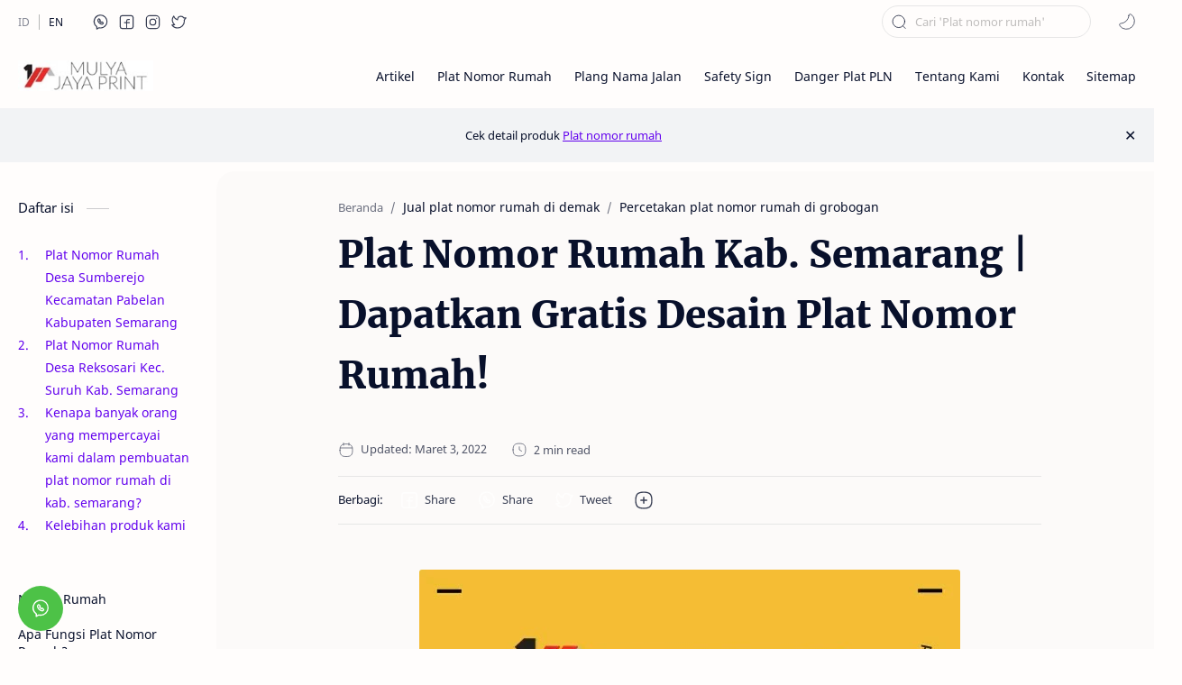

--- FILE ---
content_type: text/html; charset=UTF-8
request_url: https://www.platnomorrumah.co.id/2015/12/plat-nomor-rumah-kab-semarang.html
body_size: 39398
content:
<!DOCTYPE html>
<html dir='ltr' lang='id'>
<!--[ <head> Open ]-->
  <head>
  
<!-- Name : iMagz + Landing Page Version : 1.2 Date : July 01, 2021 Demo : imagz.jagodesain.com Type : Premium Designer : Muhammad Maki Website : www.jagodesain.com ============================================================================ NOTE : This theme is premium (paid). You can only get it by purchasing officially. If you get it for free through any method, that means you get it illegally. ============================================================================ -->
<!--[ SingleItem title ]-->
<title>Plat Nomor Rumah Kab. Semarang | Dapatkan Gratis Desain Plat Nomor Rumah! - PT MULYA JAYA PRINT</title>
<!--[ Meta for browser ]-->
<meta charset='UTF-8'/>
<meta content='width=device-width, initial-scale=1, user-scalable=1, minimum-scale=1, maximum-scale=5' name='viewport'/>
<meta content='IE=edge' http-equiv='X-UA-Compatible'/>
<!-- Link Canonical -->
<link href='https://www.platnomorrumah.co.id/2015/12/plat-nomor-rumah-kab-semarang.html' rel='canonical'/>
<!--[ Browser data, description and keyword ]-->
<meta content='Plat nomor rumah semarang ini dibuat untuk rumah yang terletak di Desa Sumberejo Kecamatan Pabelan Kab. Semarang' name='description'/>
<meta content='Cari plat nomor rumah,nomor rumah,nomor rumah akrilik,danger plate pln,jasa, pembuatan,bikin,alumunium,seng,stainless,plang,contoh,desain,murah,unik dan artikel disini;' name='keywords'/>
<link href='https://blogger.googleusercontent.com/img/a/AVvXsEjjHO7ImNBQA6-xV1kLJRzLPr6FoIagmvtxBSb7Sa34Wx_GLaVqQpQyss6rAE-MA-SPTBhJaR1sLiqlhuVp18Gt4nDyuW_as5ki8EYdljRgmD0UwfT2CQdI7OzpV6sf7-Jf3b1pWtyuuClP7QYNijew6qjgQ8NbV2gP83-oetPH0F4UKVthsYWjmzcopw=w0' rel='image_src'/>
<!--[ Generator and rrs ]-->
<meta content='blogger' name='generator'/>
<link href='https://www.platnomorrumah.co.id/feeds/posts/default' rel='alternate' title='PT MULYA JAYA PRINT Â» Atom' type='application/atom+xml'/>
<link href='https://www.platnomorrumah.co.id/feeds/posts/default?alt=rss' rel='alternate' title='PT MULYA JAYA PRINT Â» Feed' type='application/rss+xml'/>
<link href='https://www.platnomorrumah.co.id/feeds/comments/default?alt=rss' rel='alternate' title='PT MULYA JAYA PRINT Â» Comments Feed' type='application/rss+xml'/>
<!--[ Theme Color ]-->
<meta content='#56aeff' name='theme-color'/>
<meta content='#56aeff' name='msapplication-navbutton-color'/>
<meta content='#56aeff' name='apple-mobile-web-app-status-bar-style'/>
<meta content='true' name='apple-mobile-web-app-capable'/>
<!--[ Favicon ]-->
<link href='https://www.platnomorrumah.co.id/favicon.ico' rel='apple-touch-icon' sizes='120x120'/>
<link href='https://www.platnomorrumah.co.id/favicon.ico' rel='apple-touch-icon' sizes='152x152'/>
<link href='https://www.platnomorrumah.co.id/favicon.ico' rel='icon' type='image/x-icon'/>
<link href='https://www.platnomorrumah.co.id/favicon.ico' rel='shortcut icon' type='image/x-icon'/>
<!--[ Open graph ]-->
<meta content='Plat Nomor Rumah Kab. Semarang | Dapatkan Gratis Desain Plat Nomor Rumah!' property='og:title'/>
<meta content='https://www.platnomorrumah.co.id/2015/12/plat-nomor-rumah-kab-semarang.html' property='og:url'/>
<meta content='PT MULYA JAYA PRINT' property='og:site_name'/>
<meta content='article' property='og:type'/>
<meta content='Plat nomor rumah semarang ini dibuat untuk rumah yang terletak di Desa Sumberejo Kecamatan Pabelan Kab. Semarang' property='og:description'/>
<meta content='Plat Nomor Rumah Kab. Semarang | Dapatkan Gratis Desain Plat Nomor Rumah!' property='og:image:alt'/>
<meta content='https://blogger.googleusercontent.com/img/a/AVvXsEjjHO7ImNBQA6-xV1kLJRzLPr6FoIagmvtxBSb7Sa34Wx_GLaVqQpQyss6rAE-MA-SPTBhJaR1sLiqlhuVp18Gt4nDyuW_as5ki8EYdljRgmD0UwfT2CQdI7OzpV6sf7-Jf3b1pWtyuuClP7QYNijew6qjgQ8NbV2gP83-oetPH0F4UKVthsYWjmzcopw=w0' property='og:image'/>
<!--[ Twitter Card ]-->
<meta content='Plat Nomor Rumah Kab. Semarang | Dapatkan Gratis Desain Plat Nomor Rumah!' name='twitter:title'/>
<meta content='https://www.platnomorrumah.co.id/2015/12/plat-nomor-rumah-kab-semarang.html' name='twitter:url'/>
<meta content='Plat nomor rumah semarang ini dibuat untuk rumah yang terletak di Desa Sumberejo Kecamatan Pabelan Kab. Semarang' name='twitter:description'/>
<meta content='summary_large_image' name='twitter:card'/>
<meta content='Plat Nomor Rumah Kab. Semarang | Dapatkan Gratis Desain Plat Nomor Rumah!' name='twitter:image:alt'/>
<meta content='https://blogger.googleusercontent.com/img/a/AVvXsEjjHO7ImNBQA6-xV1kLJRzLPr6FoIagmvtxBSb7Sa34Wx_GLaVqQpQyss6rAE-MA-SPTBhJaR1sLiqlhuVp18Gt4nDyuW_as5ki8EYdljRgmD0UwfT2CQdI7OzpV6sf7-Jf3b1pWtyuuClP7QYNijew6qjgQ8NbV2gP83-oetPH0F4UKVthsYWjmzcopw=w0' name='twitter:image:src'/>
<!--[ Site verification ]-->
<meta content='hzI8dcPctr0oXoIW6-u_bgHw50rqZ5MaRFNOpg-u8U0' name='google-site-verification'/>
<meta content='055C1BABD8424F356DE72072E1DFB73D' name='msvalidate.01'/>
<meta content='PT MULYA JAYA PRINT' name='copyright'/>
<!--[ CSS stylesheet ]-->
  <style><!-- /* <style id='page-skin-1' type='text/css'><!--
/* Variable color */
:root{
--headC: #08102b ;
--bodyC: #08102b ;
--bodyCalt: #767676 ;
--bodyBg: #fffdfc ;
--linkC: #6200ee ;
--linkBg: #6200ee ;
--iconC: #08102b ;
--iconCalt: #08102b ;
--iconCsec: #767676 ;
--headerC: #08102b ;
--headerT: 18px ;
--headerBg: #fffdfc ;
--headerI: #08102b ;
--headerH: 72px ;
--notifH: 60px ;
--notifBg: #f2f3f5 ;
--notifC: #08102b ;
--notifL: #6200ee ;
--contentBg: #fffdfc ;
--contentBo: #e6e6e6 ;
--contentMw: 1280px ;
--transBg: rgba(0,0,0,.03);
--pageMw: 780px ;
--postMw: 780px ;
--postTs: 42px ;
--postFs: 16px ;
--postTsM: 30px ;
--postFsM: 15px ;
--widgetTs: 15px ;
--widgetTwe: 400 ; /* Fill with 400(normal) or 700(bold) */
--widgetTa: 25px ;
--widgetTac: #989b9f;
--navH: 48px ;
--navT: #08102b ;
--navI: #08102b ;
--navBg: #fffdfc ;
--srchBo: 1px ;
--srchBoc: #e6e6e6 ;
--srchI: #08102b ;
--srchBg: #fffdfc ;
--fotT: #08102b ;
--fotBo: 1px ;
--fotBg: #fffdfc ;
--fontH: 'Noto Sans', sans-serif ;
--fontB: 'Noto Sans', sans-serif ;
--fontBa: 'Merriweather', serif ;
--fontC: 'Fira Mono', monospace ;
--trans-1: all .1s ease ;
--trans-2: all .2s ease ;
--trans-4: all .4s ease ;
--synxBg: #f6f6f6 ;
--synxC: #2f3337 ;
--synxOrange: #b75501 ;
--synxBlue: #015692 ;
--synxGreen: #54790d ;
--synxRed: #f15a5a ;
--synxGray: #656e77 ;
--darkT: #fffdfc ;
--darkTalt: #989b9f ;
--darkL: #8775f5 ;
--darkBg: #1e1e1e ;
--darkBalt: #2d2d30 ;
--darkBsec: #252526 ;
--page-1: #fffdfc ;
--page-2: #f7f3f6 ;
--page-3: #fffdfc ;
--page-4: #f7f3f6 ;
--page-5: #fffdfc ;
--page-6: #f7f3f6 ;
--page-7: #fffdfc ;
--page-9: #f7f3f6 ;
}
/* Font Body and Heading */ @font-face{font-family: 'Noto Sans';font-style: italic;font-weight: 400;font-display: swap;src: url(https://fonts.gstatic.com/s/notosans/v11/o-0OIpQlx3QUlC5A4PNr4ARMQ_m87A.woff2) format('woff2'), url(https://fonts.gstatic.com/s/notosans/v11/o-0OIpQlx3QUlC5A4PNr4DRG.woff) format('woff')} @font-face{font-family: 'Noto Sans';font-style: italic;font-weight: 700;font-display: swap;src: url(https://fonts.gstatic.com/s/notosans/v11/o-0TIpQlx3QUlC5A4PNr4Az5ZuyDzW0.woff2) format('woff2'), url(https://fonts.gstatic.com/s/notosans/v11/o-0TIpQlx3QUlC5A4PNr4Az5ZtyH.woff) format('woff')} @font-face{font-family: 'Noto Sans';font-style: normal;font-weight: 400;font-display: swap;src: url(https://fonts.gstatic.com/s/notosans/v11/o-0IIpQlx3QUlC5A4PNr5TRA.woff2) format('woff2'), url(https://fonts.gstatic.com/s/notosans/v11/o-0IIpQlx3QUlC5A4PNb4Q.woff) format('woff')} @font-face{font-family: 'Noto Sans';font-style: normal;font-weight: 700;font-display: swap;src: url(https://fonts.gstatic.com/s/notosans/v11/o-0NIpQlx3QUlC5A4PNjXhFVZNyB.woff2) format('woff2'), url(https://fonts.gstatic.com/s/notosans/v11/o-0NIpQlx3QUlC5A4PNjXhFlYA.woff) format('woff')}
/* Font Body Alternative */ @font-face{font-family: 'Merriweather'; font-style: italic; font-weight: 300; font-display: swap; src: local('Merriweather-LightItalic'), url(https://fonts.gstatic.com/s/merriweather/v22/u-4l0qyriQwlOrhSvowK_l5-eR7lXff4jvw.woff2) format('woff2'), url(https://fonts.gstatic.com/s/merriweather/v22/u-4l0qyriQwlOrhSvowK_l5-eR7lXcf8.woff) format('woff')} @font-face{font-family: 'Merriweather'; font-style: italic; font-weight: 700; font-display: swap; src: url(https://fonts.gstatic.com/s/merriweather/v22/u-4l0qyriQwlOrhSvowK_l5-eR7NWPf4jvw.woff2) format('woff2'), url(https://fonts.gstatic.com/s/merriweather/v22/u-4l0qyriQwlOrhSvowK_l5-eR71Wsf8.woff) format('woff')} @font-face{font-family: 'Merriweather'; font-style: italic; font-weight: 900; font-display: swap; src: url(https://fonts.gstatic.com/s/merriweather/v22/u-4l0qyriQwlOrhSvowK_l5-eR7NWPf4jvw.woff2) format('woff2'), url(https://fonts.gstatic.com/s/merriweather/v22/u-4l0qyriQwlOrhSvowK_l5-eR7NWMf8.woff) format('woff')} @font-face{font-family: 'Merriweather'; font-style: normal; font-weight: 300; font-display: swap; src: url(https://fonts.gstatic.com/s/merriweather/v22/u-4n0qyriQwlOrhSvowK_l521wRZWMf6.woff2) format('woff2'), url(https://fonts.gstatic.com/s/merriweather/v22/u-4n0qyriQwlOrhSvowK_l521wRpXA.woff) format('woff')} @font-face{font-family: 'Merriweather'; font-style: normal; font-weight: 700; font-display: swap; src: url(https://fonts.gstatic.com/s/merriweather/v22/u-4n0qyriQwlOrhSvowK_l52xwNZWMf6.woff2) format('woff2'), url(https://fonts.gstatic.com/s/merriweather/v22/u-4n0qyriQwlOrhSvowK_l52xwNpXA.woff) format('woff')} @font-face{font-family: 'Merriweather'; font-style: normal; font-weight: 900; font-display: swap; src: url(https://fonts.gstatic.com/s/merriweather/v22/u-4n0qyriQwlOrhSvowK_l52_wFZWMf6.woff2) format('woff2'), url(https://fonts.gstatic.com/s/merriweather/v22/u-4n0qyriQwlOrhSvowK_l52_wFpXA.woff) format('woff')}
/* Source Code Font */ @font-face {font-family: 'Fira Mono';font-style: normal;font-weight: 400;font-display: swap;src: local('Fira Mono Regular'), local('FiraMono-Regular'), url(https://fonts.gstatic.com/s/firamono/v9/N0bX2SlFPv1weGeLZDtQIg.woff) format('woff'), url(https://fonts.gstatic.com/s/firamono/v9/N0bX2SlFPv1weGeLZDtgJv7S.woff2) format('woff2')}
/* Standar CSS */ ::selection{color:#fff;background:var(--linkC)} *, :after, :before{-webkit-box-sizing:border-box;box-sizing:border-box} h1, h2, h3, h4, h5, h6{margin:0;font-weight:700;font-family:var(--fontH);color:var(--headC)} h1{font-size:1.9rem} h2{font-size:1.7rem} h3{font-size:1.5rem} h4{font-size:1.3rem} h5{font-size:1.2rem} h6{font-size:1.1rem} a{color:var(--linkC);text-decoration:none} a:hover{opacity:.9;transition:opacity .1s} table{border-spacing:0} iframe{max-width:100%;border:0;margin-left:auto;margin-right:auto} input, button, select, textarea{font:inherit;font-size:100%;color:inherit;line-height:normal} input::placeholder{color:rgba(0,0,0,.25)} img{display:block;position:relative;max-width:100%;height:auto} svg{width:22px;height:22px;fill:var(--iconC)} svg.line, svg .line{fill:none!important;stroke:var(--iconC);stroke-linecap:round;stroke-linejoin:round; stroke-width:1} svg.c-1{fill:var(--iconCalt)} svg.c-2{fill:var(--iconCsec); opacity:.4} .hidden{display:none} .invisible{visibility:hidden} .clear{width:100%;display:block;margin:0;padding:0;float:none;clear:both} .fClose{display:block;position:fixed;top:0;left:0;right:0;bottom:0;z-index:1;transition:var(--trans-1);background:transparent;opacity:0;visibility:hidden} .free:after, .new:after{display:inline-block;content:'Free!';color:var(--linkC);font-size:85%;font-weight:400;margin:0 5px} .new:after{content:'New!'}
/* Main Element */ html{scroll-behavior:smooth;overflow-x:hidden} body{position:relative;margin:0;padding:0!important;width:100%;font-family:var(--fontB);font-size:14px;color:var(--bodyC);background:var(--bodyBg);-webkit-font-smoothing: antialiased} .secIn{margin:0 auto;padding-left:20px;padding-right:20px;max-width:var(--contentMw)}
/* Navbar Section */ .navbar{background:var(--navBg); height:var(--navH); color:var(--navT); overflow:hidden} .navbar .secIn .section >*:not(:last-child):after{content:'';display:block;margin:0 15px} .navbar .section, .navRight, .headDiv, .headIcn, .headIcn li >*, .htmlMn >li, .htmlMn .a, .topcMn .a, .tDark, .ntfCnt{display:flex;align-items:center} .navbar .section >*, .navbar li, .headIcn li{display:flex} .navbar ul, .headIcn, .htmlMn, .topcMn{list-style:none;margin:0;padding:0; display:flex} .navbar .a{color:inherit;display:flex} .navbar .tSocial .a{width:24px;height:24px} .navbar .tSocial svg{width:19px;height:19px; fill:var(--navI)} .navbar .tDark:before{display:none} .navbar .tDark svg.line{stroke:var(--navI)} /* Nav icon */ .tDark, .headIcn, .headIcn >*{font-size:11px;position:relative} .tDark:before{content:attr(aria-label);opacity:0; transition:var(--trans-1); white-space:nowrap; position:absolute;right:0} .tDark:hover:before{opacity:.7;margin-right:8px;margin-left:8px;right:20px} .tLang{font-size:12px} .tLang li:not(:last-child):after{content:'';display:block; border-left:1px solid #999;margin:0 10px;opacity:.7; flex:0 0} .tLang span, .tSocial span{opacity:.5} .tLang a:hover{color:var(--linkC)} .tLang .a:before{content:attr(data-text)} .tSocial li:not(:last-child):after{content:'';display:block;margin:0 2.5px;flex:0 0} .tSocial .a{align-items:center;padding:2px} .tSocial svg, .tDark svg{width:20px;height:20px; opacity:.8} .tSocial a:hover svg{fill:var(--linkC);opacity:1} .tSocial a:hover svg.line{fill:none;stroke:var(--linkC)} .BlogSearch.widget form{position:relative} .BlogSearch.widget input{min-width:200px;outline:0;border:var(--srchBo) solid var(--srchBoc);border-radius:25px; background:var(--srchBg); padding:8px 36px; font-size:13px} .BlogSearch .searchB{background:transparent;border:0;outline:0;padding:0;position:absolute;left:10px;top:0;display:flex;align-items:center;height:100%} .BlogSearch .searchB svg{width:18px;height:18px; transition:var(--trans-2); stroke:var(--srchI)}
/* Header Section */ header{width:100%;z-index:10; position:-webkit-sticky;position:sticky;top:0} header.stick{border-bottom:1px solid var(--contentBo)} header a, .topcMn a{color:inherit} header svg{width:20px;height:20px;fill:var(--headerI); opacity:.8} header svg.line, header svg .line{fill:none;stroke:var(--headerI)} .Header{background-repeat:no-repeat;background-size:100%;background-position:center} .Header a{display:block} .Header img{max-width:160px;max-height:45px} .Header .headH{display:block; font-weight:400;font-size:var(--headerT); color:inherit} .Header .headTtl{max-width:350px;overflow:hidden;white-space:nowrap;text-overflow:ellipsis; display:block} .headCont{position:relative;height:var(--headerH); color:var(--headerC); background:var(--headerBg)} .headCont .secIn, .navbar .secIn{height:100%; display:flex;justify-content:space-between} .headDiv{flex:0 0 auto} #header-icon, .headMenu .HTML + .PageList{display:none} .headIcn{flex-direction:row-reverse} .headIcn li:before{content:'';display:block;margin:0 6px;flex:0 0} .headIcn li:last-child:before, .headIcn li.isDrk:before{margin:0 25px} .headMenu .closeM{display:none;align-items:center;justify-content:flex-end;padding:0 20px;height:50px;width:100%; background:inherit;position:absolute;top:0;z-index:2; font-size:12px} .closeM label{display:inline-flex;align-items:center;height:40px} .closeM label:before{content:attr(data-text);margin:0 10px} .closeM label:after{content:'\2715';line-height:20px;font-size:16px} .htmlMn{font-size:97%} .htmlMn >li{position:relative; height:var(--headerH); white-space:nowrap} .htmlMn >li:not(:last-child):after{content:'';display:block;margin:0 12.5px;flex:0 0} .htmlMn >li:not(:last-child) .a:after{width:calc(100% - 25px)} .htmlMn >li:last-child ul{left:auto;right:0} .htmlMn ul, .topcMn ul, .footCnt ul{list-style:none;margin:0;padding:0} .htmlMn ul li >*{display:block;padding:10px 15px} .htmlMn >li:hover ul{max-height:100vh; opacity:1;visibility:visible; padding:10px 0} .htmlMn ul{display:block; position:absolute;top:calc(var(--headerH) - 15px);left:-15px;right:-15px; min-width:180px; max-height:0vh; background:var(--contentBg); box-shadow:0 10px 40px rgba(149,157,165,.2); border-radius:10px; transition:var(--trans-1); opacity:0;visibility:hidden;z-index:1; overflow:hidden} .htmlMn ul li >*:hover{background:#f1f1f0} .htmlMn .a:after{content:'';border-bottom:1px solid var(--linkC); position:absolute;bottom:-1px;left:0;right:0;opacity:0} .htmlMn .a:hover, .htmlMn ul li a:hover, .topcMn .a:hover, .topcMn ul li a:hover{color:var(--linkC)} .htmlMn .a:hover:after{opacity:1} .htmlMn .drpDwn .n:after{content:'';display:inline-block;margin:0 3px;flex:0 0} .htmlMn svg.dwn, .topcMn svg.dwn{width:14px;height:14px}
/* Notif Section */ .ntfCnt{min-height:var(--notifH); background:var(--notifBg);color:var(--notifC); padding:12px 0; font-size:13px;line-height:normal; transition:var(--trans-1);overflow:hidden} .ntfCnt .secIn{width:100%; position:relative} .ntfCnt .c{display:flex;align-items:center; position:absolute;top:0;bottom:0;right:20px} .ntfCnt .c:after{content:'\2715';line-height:18px;font-size:16px} .ntfT{width:100%; padding-right: 30px; text-align:center} .ntfT a{color:var(--notifL); text-decoration:underline} .ntfIn:checked ~ .ntfCnt{height:0;min-height:0; padding:0; opacity:0;visibility:hidden} .ntfAl{display:inline-flex;align-items:center;justify-content:center;text-align:initial} .ntfAl >a{flex-shrink:0;white-space:nowrap;display:inline-block; margin:0 10px;padding:6px 12px;border-radius:3px; background:var(--notifL);color:#fffdfc; font-size:12px; box-shadow:0 10px 8px -8px rgb(0 0 0 / 12%);text-decoration:none}
/* mainIn Section */ .largeAd .widget{margin:30px 0} .mainIn{padding-top:40px;padding-bottom:40px} .mainIn .secIn, .mainIn .secIn >*, footer .crdtIn .HTML{display:flex} .blogTopc{flex:0 0 220px;width:220px} .blogTopc:after, .blogCont:before, .blogM .sidebar:before, footer .crdtIn .HTML:after{content:'';padding:0 15px;flex: 0 0} .blogCont:after{content:'';display:block; position:absolute;top:-30px;left:0;right:0; width:105%;height:calc(100% + 30px); background:rgba(0,0,0,.01); border-radius:20px;z-index:-1} .blogCont{flex:1 0;width:calc(100% - 220px); position:relative} .blogItm >*:not(:first-child), .blogItm .widget:not(:first-child), .sideIn >*:not(:first-child){margin-top:50px} .blogAd .widget{margin-bottom:50px} .blogItm .no-items, .blogItm .topcM{margin:0} .blogItm #side-sticky, #left-ad{position:-webkit-sticky;position:sticky;top:calc(var(--headerH) + 10px)} .blogIn, .sideIn{flex-grow:1} .sideIn{width:calc(100% - 30px)} .blogM{display:flex;flex-wrap:wrap} .blogM .sidebar{display:flex;flex:0 0 330px;width:330px} .blogM .mainbar{flex:1 0; width:calc(100% - 330px)} .onPg .blogCont:after, .onPg .blogCont:before, .onHm .blogCont:before, .onHm .blogCont:after{display:none} .onPg .blogCont{display:block;max-width:var(--pageMw);margin:0 auto} .onPst .blogPts{margin-left:auto;margin-right:auto;max-width:var(--postMw)} .onPst .blogM{padding-bottom:40px} .onItm .pEnt{margin-top:50px; font-size:var(--postFs);font-family:var(--fontBa); line-height:1.8em} /* Blog title */ .blogTtl{font-size:14px; margin:0 0 30px} .blogTtl .t.srch span{font-weight:400;font-size:90%; opacity:.7} .blogTtl .t.srch span:before{content:attr(data-text)} .blogTtl .t.srch span:after{content:''; margin:0 4px} .blogTtl .t.srch span.hm:after{content:'/'; margin:0 8px}
/* blogTopc Section */ .topcMn{display:block;font-size:97%} .topcMn .a{width:100%;padding:10px 0} .topcMn .drpDwn .a{justify-content:space-between} .topcMn .br:after{content:'';display:block;border-bottom:1px solid var(--contentBo);margin:12px 0} .topcMn ul:before{content:'';width:1px;display:block;border-left:1px solid var(--contentBo);height:calc(100% - 19px);position:absolute} .topcMn ul{position:relative;transition:var(--trans-2);padding:0;max-height:0vh;overflow:hidden;visibility:hidden;opacity:0} .topcMn ul li{position:relative} .topcMn ul li:before{content:'';height:1px;width:8px;border-bottom:1px solid var(--contentBo);display:block;position:absolute;top:19.5px;left:0} .topcMn ul li >*{display:block;opacity:.8;padding:10px 15px} .topIn:checked ~ .a svg.dwn, .topcIn:checked ~ .topcM .closeL svg{transform:rotate(180deg)} .topIn:checked ~ ul{max-height:500vh;opacity:1;visibility:visible} .closeL{display:none;position:absolute;right:-40px;top:180px; transition:var(--trans-1)} .closeL svg{width:20px;height:20px;stroke:#fffdfc} .closeL label{display:flex;align-items:center;position:relative;justify-content:center;width:45px;height:35px;background:var(--linkBg);transition:inherit;border-radius:0 20px 20px 0;box-shadow:0 5px 10px rgb(0 0 0 / 15%)} .topcIn:checked ~ .topcM .closeL{right:-17.5px} .topcIn:checked ~ .topcM .closeL label{border-radius:20px;width:35px}
/* Article Section */ .onIndx .blogPts, .itemFt .itm{display:flex;flex-wrap:wrap;position:relative; width:calc(100% + 25px);left:-12.5px;right:-12.5px} .onIndx .blogPts >*{display:block;position:relative; padding-bottom:40px;margin-bottom:50px;margin-left:12.5px;margin-right:12.5px} .onIndx .blogPts.mty >*{width:calc(100% - 25px);padding:0} .onIndx:not(.onBlg) .blogPts >*{width:calc(33.333% - 25px)} .onIndx.onBlg .blogPts >*{width:calc(50% - 25px)} .blogPts .ntry.noInf, .blogPts div.ntry{padding-bottom:0} .blogPts .ntry.noAd .widget, .Blog ~ .HTML{display:none} /* Thumbnail */ .pThmb{flex:0 0 calc(50% - 12.5px);overflow:hidden;position:relative;border-radius:3px; margin-bottom:20px; background:var(--transBg)} .pThmb .thmb{display:block;position:relative;padding-top:52.335%; color:inherit; transition:var(--trans-1)} .pThmb div.thmb span:before{content:attr(data-text); opacity:.7; white-space:nowrap} .pThmb:not(.nul):before{position:absolute;top:0;right:0;bottom:0;left:0; transform:translateX(-100%); background-image:linear-gradient(90deg, rgba(255,255,255,0) 0, rgba(255,255,255,.2) 20%, rgba(255,255,255,.5) 60%, rgba(255,255,255, 0)); animation:shimmer 2s infinite;content:''} .pThmb.iyt:not(.nul) .thmb:after{content:'';position:absolute;top:0;left:0;right:0;bottom:0; background:rgba(0,0,0,.4) url("data:image/svg+xml,<svg xmlns='http://www.w3.org/2000/svg' viewBox='0 0 24 24' fill='none' stroke='%23fff' stroke-width='1' stroke-linecap='round' stroke-linejoin='round'><g transform='translate(2.000000, 2.000000)'><path d='M13.416,9.8555 C13.416,8.9515 8.832,6.0595 8.312,6.5795 C7.793,7.0995 7.742,12.5625 8.312,13.1315 C8.883,13.7025 13.416,10.7595 13.416,9.8555 Z'/></g></svg>") center / 60px no-repeat; opacity:0;transition:var(--trans-1)} .pThmb.iyt:not(.nul):hover .thmb:after{opacity:1} /* Label */ .pLbls{font-size:12px; white-space:nowrap;text-overflow:ellipsis;overflow:hidden; position:absolute;bottom:0;left:0;right:0; padding:8px 5px;display:flex; background:linear-gradient(0deg, rgba(30,30,30,.05) 0%, rgba(30,30,30,0) 100%)} .pLbls >*{overflow:hidden;display:block;text-overflow:ellipsis; color:inherit;padding:3px 8px;margin:0 3px;border-radius:3px;background:var(--contentBg)} .pLbls >*:before, .iLbl >*:before, .iTtmp:before{content:attr(data-text)} /* Title */ .pTtl{font-size:1.1rem;line-height:1.5em} .pTtl.itm{font-size:var(--postTs);font-family:var(--fontBa);font-weight:900; line-height:1.6em} .pTtl a:hover, .iTtl a:hover{color:var(--linkC)} .pTtl a, .iTtl a, .pSnpt{color:inherit; display:-webkit-box;-webkit-line-clamp:3;-webkit-box-orient:vertical;overflow:hidden} /* Snippet and Info */ .pSnpt{-webkit-line-clamp:2;margin:12px 0 0;font-family:var(--fontBa);font-size:88%;line-height:1.7em; opacity:.8} .pInf, .iInf, .wL{font-size:90%} .pInf{display:flex;align-items:baseline;justify-content:space-between; margin-top:20px; position:absolute;bottom:0;left:0;right:0} .pInf.noTime{margin:0} .pInf.onSpnr{justify-content:flex-end} .pInf.onSpnr .pJmp{opacity:1} .pInf.onSpnr .pJmp:before{content:attr(aria-label)} .pInf.onPs{position:relative;justify-content:flex-start; margin-top:40px} .pInf.onPs >*{display:flex;align-items:center;opacity:.7} .pInf.onPs svg{width:18px;height:18px} .pInf.onPs div >*:not(svg){margin:0 7px} .pInf.onPs .pDate:after{content:'';padding:0 10px} .pInf.onPs .pTtmp{opacity:1} .pInf.onPs .pTtmp:before{content:attr(data-date)} .pInf.onPs .pTtmp:after{display:inline} .pTtmp{opacity:.8} .pTtmp, .pJmp{overflow:hidden} .pTtmp:after, .pJmp:before{content:attr(data-text); display:block;line-height:18px; white-space:nowrap;text-overflow:ellipsis;overflow:hidden} .pJmp:before{margin:0 7px} .pJmp{display:inline-flex;align-items:center; opacity:0; transition:var(--trans-2)} .pJmp svg{height:18px;width:18px;stroke:var(--linkC); flex-shrink:0} article:hover .pJmp{opacity:1} /* Blog pager */ .blogPg, .postNav{display:flex;flex-wrap:wrap;justify-content:space-between; font-size:90%;font-family:var(--fontB);line-height:20px; color:#fffdfc; margin-bottom:50px} .blogPg >*, .postNav >*{display:flex;align-items:center; padding:10px 13px;margin-bottom:10px; color:inherit;background:var(--linkBg); border-radius:3px} .blogPg >* svg{width:18px;height:18px; stroke:var(--darkT); stroke-width:1.5} .blogPg >*:before{content:attr(data-text)} .blogPg .jsLd{margin-left:auto;margin-right:auto} .blogPg .nwLnk:before, .blogPg .jsLd:before{display:none} .blogPg .nwLnk:after, .blogPg .jsLd:after{content:attr(data-text); margin:0 8px} .blogPg .olLnk:before{margin:0 8px} .blogPg .nPst{cursor:not-allowed} .blogPg .nPst, .blogPg .current, .postNav .current{background:var(--transBg); color:var(--darkTalt)} .blogPg .nPst svg{stroke:var(--darkTalt)} /* Breadcrumb */ .brdCmb{display:flex;align-items:baseline; margin-bottom:10px} .brdCmb a{color:inherit} .brdCmb >*:not(:last-child):after{content:'/'; margin:0 8px;font-size:90%;opacity:.6} .brdCmb >*{display:inline-flex;align-items:baseline;flex-shrink:0} .brdCmb .tl:before{content:attr(data-text)} .brdCmb .hm a{font-size:90%;opacity:.6}
/* Article Style */ .pBd h1, .pBd h2, .pBd h3, .pBd h4, .pBd h5, .pBd h6{margin:1.8em 0 20px; font-family:var(--fontBa);font-weight:900; line-height:1.5em} .pBd h1:target, .pBd h2:target, .pBd h3:target, .pBd h4:target, .pBd h5:target, .pBd h6:target{padding-top:var(--headerH);margin-top:0} .pBd p{margin:1.7em 0} .pBd img{display:inline-block;border-radius:3px;height:auto !important} .pBd img.fullImg{display:block !important; margin-bottom:10px; position:relative;left:0;right:0; width:100%;max-width:none} .pBd .widget, .ps .pAd >*{margin:50px 0} .separate{display:block;margin:4em 0; font-style:normal} .ps .separate:before{content:'\2027 \2027 \2027'; display:block;text-align:center; font-size:28px;letter-spacing:0.6em;text-indent:0.6em;clear:both} /* Note */ .note{position:relative; padding:20px 20px 20px 50px; background:#e1f5fe;color:#01579b; font-size:.85rem;font-family:var(--fontB); line-height:1.6em;border-radius:10px;overflow:hidden} .note:before{content:'';width:60px;height:60px;background:#01579b;display:block;border-radius:50%;position:absolute;top:-8px;left:-12px;opacity:.05} .note:after{content:'\002A';position:absolute;left:18px;top:20px; font-size:22px; min-width:15px;text-align:center} .noteAlert{background:#ffdfdf;color:#48525c} .noteAlert:before{background:#e65151;opacity:.1} .noteAlert:after{content:'\0021'} /* Ext link */ .textIndent{text-indent:2.2rem} .onItm:not(.nRtl) .ps .dropCap{float:left;margin:4px 8px 0 0; font-size:55px;line-height:45px} .extLink{display:inline-flex;align-items:center} .extLink:after{content:''; width:16px;height:16px; display:inline-block;margin:0 5px; background: url("data:image/svg+xml,<svg xmlns='http://www.w3.org/2000/svg' viewBox='0 0 24 24' fill='none' stroke='%23989b9f' stroke-width='1.5' stroke-linecap='round' stroke-linejoin='round'><path d='M15 7h3a5 5 0 0 1 5 5 5 5 0 0 1-5 5h-3m-6 0H6a5 5 0 0 1-5-5 5 5 0 0 1 5-5h3'/><line x1='8' y1='12' x2='16' y2='12'/></svg>") center / 16px no-repeat} .postReference{display:block;font-size:13px;line-height:normal; opacity:.7} /* Scroll img */ .scrollImage, .gridImage, .hideImage, .showImage{display:flex;flex-wrap:wrap;align-items:flex-start;justify-content:center; margin:2em 0; position:relative;left:-7.5px;right:-7.5px; width:calc(100% + 15px)} .scrollImage >*{width:calc(33.333% - 15px); margin:0 7.5px 15px} .gridImage >*, .hideImage >*, .showImage >*{width:calc(50% - 15px); margin:0 7.5px 15px} .gridImage >*:nth-last-child(1){margin-bottom:0} .gridImage img, .hideImage img{display:block} .buttonImage{position:relative} .buttonImage label{position:absolute;top:0;left:0;right:0;bottom:0; border-radius:3px; display:flex;align-items:center;justify-content:center; background:rgba(0,0,0,.5); transition:var(--trans-2); -webkit-backdrop-filter:blur(5px); backdrop-filter:blur(5px); color:var(--darkT); font-size:13px;font-family:var(--fontB)} .buttonImage label:before{content:'Show All'} .hideImage .showImage{width:100%;margin:0; left:0;right:0; transition:var(--trans-2); max-height:0;opacity:0;visibility:hidden} .imageInput:checked ~ .hideImage .showImage{max-height:1000vh;opacity:1;visibility:visible} .imageInput:checked ~ .hideImage .buttonImage label{opacity:0;visibility:hidden} /* Post related */ .postRelated{position:relative; margin:42px 0;padding:1.5em 0; border:2px solid var(--contentBo);border-left:0;border-right:0; font-size:14px;line-height:1.8em} .postRelated h3, .postRelated h4, .postRelated b{font-size:13px;font-weight:400; margin:0;opacity:.8} .postRelated ul, .postRelated ol{margin:8px 0 0;padding:0 20px} /* Blockquote */ blockquote, .cmC i[rel="quote"]{position:relative;font-size:.97rem; opacity:.8; line-height:1.7em ;margin-left:0;margin-right:0; padding:30px 25px; border-left:2px solid var(--contentBo)} blockquote.style-1{font-size:92%; padding:30px 25px 30px 55px; border:2px solid var(--contentBo);border-left:0;border-right:0} blockquote.style-1:before{content:'\201D';position:absolute;top:18px;left:0; font-weight:700;font-size:60px; line-height:normal;opacity:.5} /* Table */ .ps table{min-width:90%;margin:0 auto;border:1px solid var(--contentBo);border-radius:3px;overflow:hidden;font-size:14px; word-break:normal; font-family:var(--fontB)} .ps table th{padding:16px; text-align:inherit; border-bottom:1px solid var(--contentBo)} .ps table td{padding:16px} .ps table tr:not(:last-child) td{border-bottom:1px solid var(--contentBo)} .ps table tr:nth-child(2n+1) td{background:rgba(0,0,0,.01)} .ps .table{display:block; overflow-y:hidden;overflow-x:auto;scroll-behavior:smooth} /* img caption */ .ps .tr-caption-container{min-width:0;width:auto;margin:0 auto;border:0;position:relative;overflow:inherit} .ps .tr-caption-container td, .ps .tr-caption-container tr:nth-child(2n+1) td{background:transparent;padding:0;border:0} .ps .tr-caption-container .tr-caption, .postCaption{display:block; font-size:13px;line-height:normal; font-family:var(--fontB);opacity:.7} /* Syntax */ pre{position:relative;font-family:var(--fontC);line-height:1.6em;font-size:13px; direction:ltr} pre:before, .cmC i[rel="pre"]:before{content:'</>';position:absolute;right:0;top:0;color:var(--synxGray);font-size:10px;padding:0 10px;z-index:2;line-height:35px} pre.html:before{content:'.html'} pre.css:before{content:'.css'} pre.js:before{content:'.js'} code, .cmC i[rel="pre"]{display:block;white-space:pre; font-size:13px; position:relative;width:100%; border-radius:3px;background:var(--synxBg);color:var(--synxC); padding:20px;margin:25px auto; -moz-tab-size:2;-o-tab-size:2;tab-size:2;-webkit-hyphens:none;-moz-hyphens:none;-ms-hyphens:none;hyphens:none;overflow:auto; font-family:var(--fontC);line-height:1.6em; text-align:left} pre span{color:var(--synxGreen)} pre span.block{color:#fff;background:var(--synxBlue)} pre i{color:var(--synxBlue);font-style:normal} pre i{user-select:none;-moz-user-select:none;-ms-user-select:none;-khtml-user-select:none;-webkit-user-select:none;-webkit-touch-callout:none} pre i.comment, pre i.tag, pre i.blue{color:var(--synxGray);user-select:text;-moz-user-select:text;-ms-user-select:text;-khtml-user-select:text;-webkit-user-select:text;-webkit-touch-callout:text} pre i.tag{color:var(--synxOrange)} pre i.blue{color:var(--synxBlue)} .ps .code, .ps kbd{display:inline;padding:5px;font-size:14px;line-height:inherit;color:var(--synxC);background:#f2f3f5;font-family:var(--fontC)} /* ToC */ .tocInner, .spoiler{border:2px solid var(--contentBo);border-left:0;border-right:0; padding:20px 15px;margin:30px 0; font-size:14px} .tocTitle, .spoilerTitle{font-weight:700; display:flex;align-items:center;justify-content:space-between} .tocTitle:after{content:'Hide all'; font-weight:400;font-size:13px;font-family:var(--fontB); opacity:.7} .tocContent, .spoilerContent{max-height:1000vh; transition:var(--trans-4); overflow:hidden} .tocInput:checked ~ .tocContent{max-height:0} .tocInput:checked ~ .tocTitle:after{content:'Show all'} .tocInner a{display:inline-flex} .tocInner a:hover{text-decoration:underline} .tocInner ol, .tocInner ul{padding:0;list-style:none; counter-reset:toc-count} .tocInner li ol, .tocInner li ul{width:100%; padding:0 30px;margin-bottom:10px;margin-top:5px} .tocInner li >a:before, .tocInner li >span:before{content:counters(toc-count,'.')'. ';counter-increment:toc-count; min-width:30px;flex-shrink:0} /* Spoiler */ .spoilerTitle label{color:#fffdfc;background:var(--linkBg); border-radius:3px;padding:0 15px; line-height:32px;font-size:12px;font-weight:400;font-family:var(--fontB)} .spoilerTitle label:before{content:'Show all'} .spoilerContent{max-height:0} .spoilerInput:checked ~ .spoilerTitle label:before{content:'Hide all'} .spoilerInput:checked ~ .spoilerContent{max-height:1000vh} /* Tabs */ .tabsHead{display:flex; border-bottom:1px solid var(--contentBo);margin-bottom:30px;font-size:14px;font-family:var(--fontB);line-height:1.7em} .tabsHead >*{padding:12px 20px; border-bottom:2px solid transparent; bottom:-1px; position:relative; transition:var(--trans-1);opacity:.5;white-space:nowrap} .tabsHead >*:before{content:attr(data-text)} .tabsContent >*{display:none;width:100%} .tabsContent >* p:first-child{margin-top:0} .pBd input[id*="1"]:checked ~ .postTabs .tabsHead label[for*="1"], .pBd input[id*="2"]:checked ~ .postTabs .tabsHead label[for*="2"], .pBd input[id*="3"]:checked ~ .postTabs .tabsHead label[for*="3"], .pBd input[id*="4"]:checked ~ .postTabs .tabsHead label[for*="4"]{border-color:var(--linkBg);opacity:1} .pBd input[id*="1"]:checked ~ .postTabs .tabsContent div[class*="Content-1"], .pBd input[id*="2"]:checked ~ .postTabs .tabsContent div[class*="Content-2"], .pBd input[id*="3"]:checked ~ .postTabs .tabsContent div[class*="Content-3"], .pBd input[id*="4"]:checked ~ .postTabs .tabsContent div[class*="Content-4"]{display:block} /* Split */ .ps .postNav{font-size:13px; margin:50px 0; justify-content:center; position:relative;width:calc(100% + 8px);left:-4px;right:-4px} .ps .postNav >*{padding:8px 15px;margin:0 4px 8px} /* Youtube fullpage */ .videoYt{position:relative;padding-bottom:56.25%} .videoYt iframe{position:absolute;width:100%;height:100%;left:0;right:0} /* Accordion */ .accordion{position:relative; list-style:none;margin:30px 0 0;padding:0; font-size:14px;line-height:1.7em; font-family:var(--fontB)} .accordion li{width:100%;padding:20px 0;border-bottom:2px solid var(--contentBo)} .accordion li:first-child{border-top:2px solid var(--contentBo)} .accordion .content{margin:0;padding-left:27px;padding-right:27px; position:relative; overflow:hidden;max-height:0; transition:var(--trans-2); opacity:.8} .accordion p:first-child{margin-top:0} .accordion p:last-child{margin-bottom:0} .accorTitle{display:flex;align-items:center; font-weight:700; color:var(--headC)} .accorTitle span{display:flex;flex-grow:1} .accorTitle span:before{content:'';padding-left:15px} .accorIcon{flex-shrink:0; display:flex;align-items:center; width:12px;height:12px;position:relative} .accorIcon:before, .accorIcon:after{content:''; display:block;width:100%;height:2px; border-radius:2px; background:var(--headC)} .accorIcon:after{position:absolute; transform:rotate(90deg)} .accorMenu:checked ~ .accorTitle{color:var(--linkC)} .accorMenu:checked ~ .accorTitle .accorIcon:before, .accorMenu:checked ~ .accorTitle .accorIcon:after{background:var(--linkC)} .accorMenu:checked ~ .accorTitle .accorIcon:after{visibility:hidden;opacity:0} .accorMenu:checked ~ .content{max-height:100vh;padding-top:15px;padding-bottom:8px} /* Button */ .button{display:inline-flex;align-items:center; margin:12px 0;padding:12px 15px;outline:0;border:0; border-radius:3px;line-height:20px; color:#fffdfc; background:var(--linkBg); font-size:14px;font-family:var(--fontB); white-space:nowrap;overflow:hidden;max-width:100%} .button.outline{color:inherit; background:transparent; border:1px solid var(--bodyCalt)} .button.outline:hover{border-color:var(--linkBg);box-shadow:0 0 0 1px var(--linkBg) inset} .buttonInfo{display:flex;flex-wrap:wrap;justify-content:center; margin-top:12px;width:calc(100% + 12px);left:-6px;right:-6px;position:relative} .buttonInfo >*{margin:0 6px 12px} @media screen and (max-width:500px){.buttonInfo >*{flex-grow:1;justify-content:center}.buttonInfo >*:last-child{flex:0 0 auto}} /* Download btn */ .downloadInfo{max-width:500px;background:#fffdfc; box-shadow:0 10px 8px -8px rgba(0,0,0,.12); border:1px solid var(--contentBo);border-radius:5px; padding:15px;margin-top:20px;margin-bottom:20px; display:flex;align-items:center; line-height:25px;font-size:14px} .downloadInfo a, .downloadInfo .fileType{flex-shrink:0;display:flex;align-items:center;justify-content:center; width:50px;height:50px; padding:10px; background:#f1f1f0;border-radius:10px} .downloadInfo a{background:var(--linkBg);color:#fffdfc; margin:0;padding:10px 12px;border-radius:3px; width:auto;height:auto; line-height:20px;font-size:13px} .downloadInfo a:after{content:attr(aria-label)} .downloadInfo .fileType:before{content:attr(data-text)} .downloadInfo .fileName{flex-grow:1; width:calc(100% - 150px);padding:0 15px} .downloadInfo .fileName >*{display:block;white-space:nowrap;overflow:hidden;text-overflow:ellipsis} .downloadInfo .fileSize{line-height:16px;font-size:12px;opacity:.8} @media screen and (max-width:500px){.downloadInfo{padding:12px} .downloadInfo a{width:50px;height:50px;border-radius:10px} .downloadInfo a:after, .downloadInfo .icon:after{display:none} .downloadInfo .icon{margin:0}} /* Icon btn */ .icon{flex-shrink:0; display:flex} .icon:before{content:'';width:18px;height:18px;background-size:18px;background-repeat:no-repeat;background-position:center} .icon:after{content:'';padding:0 6px} .icon.download:before, .drkM .button.outline .icon.download:before{background-image:url("data:image/svg+xml,<svg xmlns='http://www.w3.org/2000/svg' viewBox='0 0 24 24' fill='none' stroke='%23fefefe' stroke-linecap='round' stroke-linejoin='round' stroke-width='1.5'><path d='M3 17v3a2 2 0 0 0 2 2h14a2 2 0 0 0 2-2v-3'/><polyline points='8 12 12 16 16 12'/><line x1='12' x2='12' y1='2' y2='16'/></svg>")} .icon.demo:before{background-image:url("data:image/svg+xml,<svg xmlns='http://www.w3.org/2000/svg' fill='none' stroke='%23fefefe' stroke-linecap='round' stroke-linejoin='round' stroke-width='1.5' viewBox='0 0 24 24'><path d='M18 13v6a2 2 0 0 1-2 2H5a2 2 0 0 1-2-2V8a2 2 0 0 1 2-2h6'/><polyline points='15 3 21 3 21 9'/><line x1='10' x2='21' y1='14' y2='3'/></svg>")} .icon.cart:before{background-image:url("data:image/svg+xml,<svg xmlns='http://www.w3.org/2000/svg' viewBox='0 0 24 24' fill='none' stroke='%23fefefe' stroke-width='1.5' stroke-linecap='round' stroke-linejoin='round'><path d='M7.42226 19.8203C7.84426 19.8203 8.18726 20.1633 8.18726 20.5853C8.18726 21.0073 7.84426 21.3493 7.42226 21.3493C7.00026 21.3493 6.65826 21.0073 6.65826 20.5853C6.65826 20.1633 7.00026 19.8203 7.42226 19.8203Z'/><path d='M18.6747 19.8203C19.0967 19.8203 19.4397 20.1633 19.4397 20.5853C19.4397 21.0073 19.0967 21.3493 18.6747 21.3493C18.2527 21.3493 17.9097 21.0073 17.9097 20.5853C17.9097 20.1633 18.2527 19.8203 18.6747 19.8203Z'/><path d='M2.74988 3.25L4.82988 3.61L5.79288 15.083C5.87088 16.018 6.65188 16.736 7.58988 16.736H18.5019C19.3979 16.736 20.1579 16.078 20.2869 15.19L21.2359 8.632C21.3529 7.823 20.7259 7.099 19.9089 7.099H5.16388'/></svg>")} .icon.whatsapp:before{background-image:url("data:image/svg+xml,<svg xmlns='http://www.w3.org/2000/svg' viewBox='0 0 32 32' fill='%23fefefe'><g><path d='M16,2A13,13,0,0,0,8,25.23V29a1,1,0,0,0,.51.87A1,1,0,0,0,9,30a1,1,0,0,0,.51-.14l3.65-2.19A12.64,12.64,0,0,0,16,28,13,13,0,0,0,16,2Zm0,24a11.13,11.13,0,0,1-2.76-.36,1,1,0,0,0-.76.11L10,27.23v-2.5a1,1,0,0,0-.42-.81A11,11,0,1,1,16,26Z'/><path d='M19.86,15.18a1.9,1.9,0,0,0-2.64,0l-.09.09-1.4-1.4.09-.09a1.86,1.86,0,0,0,0-2.64L14.23,9.55a1.9,1.9,0,0,0-2.64,0l-.8.79a3.56,3.56,0,0,0-.5,3.76,10.64,10.64,0,0,0,2.62,4A8.7,8.7,0,0,0,18.56,21a2.92,2.92,0,0,0,2.1-.79l.79-.8a1.86,1.86,0,0,0,0-2.64Zm-.62,3.61c-.57.58-2.78,0-4.92-2.11a8.88,8.88,0,0,1-2.13-3.21c-.26-.79-.25-1.44,0-1.71l.7-.7,1.4,1.4-.7.7a1,1,0,0,0,0,1.41l2.82,2.82a1,1,0,0,0,1.41,0l.7-.7,1.4,1.4Z'/></g></svg>")} .button.outline .icon.download:before{background-image:url("data:image/svg+xml,<svg xmlns='http://www.w3.org/2000/svg' viewBox='0 0 24 24' fill='none' stroke='%2308102b' stroke-linecap='round' stroke-linejoin='round' stroke-width='1.5'><path d='M3 17v3a2 2 0 0 0 2 2h14a2 2 0 0 0 2-2v-3'/><polyline points='8 12 12 16 16 12'/><line x1='12' x2='12' y1='2' y2='16'/></svg>")}
/* Article Style Responsive */ @media screen and (max-width:896px){.tabsHead{overflow-x:scroll;overflow-y:hidden;scroll-behavior:smooth;scroll-snap-type:x mandatory; -ms-overflow-style:none;-webkit-overflow-scrolling:touch} .tabsHead >*{bottom:0;scroll-snap-align:center}} @media screen and (max-width: 640px){ .pBd img.fullImg{width:calc(100% + 40px);left:-20px;right:-20px; border-radius:0} .ps .note{font-size:13px} .ps .scrollImage{flex-wrap:nowrap;justify-content:flex-start;position:relative;width:calc(100% + 40px);left:-20px;right:-20px;padding:0 12.5px; overflow-y:hidden;overflow-x:scroll;scroll-behavior:smooth;scroll-snap-type:x mandatory; -ms-overflow-style:none;-webkit-overflow-scrolling:touch} .ps .scrollImage >*{display:block;flex-shrink:0; width:80%; margin:0 7.5px; scroll-snap-align:center} .ps .table{position:relative; width:calc(100% + 40px);left:-20px;right:-20px;padding:0 20px; display:flex}} @media screen and (max-width:500px){ .ps .hideImage >*{width:calc(100% - 15px)} .ps .showImage >*{width:100%;margin:0 0 15px} .postRelated{font-size:13px} .postRelated h3, .postRelated h4, .postRelated b, .ps .postNav{font-size:12px}}
/* Author profile */ .admPs{display:flex; max-width:400px;margin:30px 0; padding:12px;line-height:25px; background:var(--contentBg);border-radius:5px; box-shadow:0 5px 35px rgba(149,157,165,.3); font-size:13px} .admIm{flex-shrink:0; padding:5px 0 0} .admIm .im{width:34px;height:34px;border-radius:12px; background-color:var(--transBg);background-size:100%;background-position:center;background-repeat:no-repeat;display:flex;align-items:center;justify-content:center} .admI{flex-grow:1; width:calc(100% - 34px);padding:0 12px} .admN:before{content:attr(data-write) ' '; opacity:.7} .admN:after, .admA:before{content:attr(data-text)} .admA{margin:0; font-size:12px;opacity:.7;line-height:17px; display:-webkit-box;-webkit-line-clamp:2;-webkit-box-orient:vertical; overflow:hidden}
/* Share btn */ .pSh{margin:20px 0;padding:15px 0;border:1px solid var(--contentBo);border-left:0;border-right:0} .pShc{display:flex;align-items:center;line-height:22px; position:relative;width:calc(100% + 18px);left:-9px;right:-9px;font-size:90%} .pShc:before{margin:0 9px;flex-shrink:0} .pShc:before, .shH:before{content:attr(data-text)} .pShc >*{margin:0 9px} .pShi >*{color:inherit; display:flex;align-items:center;opacity:.8} .pShi a:hover{text-decoration:underline} .pShi a:after{content:attr(data-text);margin:0 6px} .pShi label svg{stroke-width:1.5} .shIn:checked ~ .shI{opacity:1;visibility:visible} .shIn:checked ~ .shI{bottom:0} .shIn:checked ~ .shI .fClose{opacity:1;visibility:visible;background:rgba(0,0,0,.5)} .shI{display:flex;align-items:center; position:fixed;left:0;right:0;bottom:-100%; z-index:20;transition:var(--trans-1); width:100%;height:100%; opacity:0;visibility:hidden} .shB{width:100%;max-width:500px;max-height:90%; display:flex; margin:auto; border-radius:10px;background:var(--contentBg);transition:inherit;z-index:3;position:relative;box-shadow:0 10px 40px rgba(149,157,165,.3);overflow:hidden} .shH{padding:25px;background:inherit;position:absolute;top:0;left:0;right:0; display:flex;justify-content:space-between;z-index:1} .shH label{display:flex;align-items:center;font-size:11px} .shH label:before{content:'Close';padding:0 10px;opacity:.7} .shH label:after{content:'\2715';line-height:20px;font-size:16px} .shO{padding-top:70px;max-height:100%;width:100%;overflow-y:scroll} .shO ul{display:flex;flex-wrap:wrap;list-style:none;margin:0;padding:0 25px 20px} .shO li{width:25%} .shO a{display:flex;align-items:center;flex-wrap:wrap;justify-content:center; max-width:80px;height:80px;margin:auto;border-radius:3px;color:inherit} .shO a:hover{background:rgba(0,0,0,.03)} .shO svg{width:28px;height:28px} .shO svg.line{stroke-width:1.5} .shO span{text-align:center;opacity:.7} .shO span:after{content:attr(data-text);width:100%;font-size:12px;display:block;margin-top:3px} .shO .cpL{padding:0 25px 35px} .shO .cpL:before{content:attr(data-text);display:block;margin:0 0 10px} .shO .cpLb{display:flex;position:relative;background:#f3f3f4;border-radius:8px; padding:0 8px} .shO input{border:0;outline:0; background:transparent;color:#9e9ea7;padding:13px 8px;width:100%} .shO label{color:var(--linkC);display:flex;align-items:center;justify-content:center; flex-shrink:0;padding:0 8px} .shN span{position:fixed;left:24px;bottom:-70px;background:#323232;color:rgba(255,255,255,.8);border-radius:3px;padding:16px 24px; box-shadow:0 5px 35px rgba(149,157,165,.3);opacity:0;transition:var(--trans-1);animation:slidein 2s ease forwards}
/* Comments */ .pCmnts{margin-top:40px} .pCmnts .cmTtl .title{margin:0} .cmTtl{display:flex;justify-content:space-between;margin:0 0 30px;padding:0 0 20px;border-bottom:1px solid var(--contentBo)} .cmBtn{display:block;margin:0;padding:20px;text-align:center} .cmAdd .cmBtn{margin-top:20px} .cmIc{flex-shrink:0;display:flex;font-size:13px} .cmIc >*{display:flex;align-items:center} .cmSrt{margin:0 14px;align-items:baseline} .cmSrt:before{content:attr(data-text);margin:0 6px;opacity:.7} .cmSrt:after, .cmCl:after{content:'\296E';line-height:18px;font-size:18px} .cmCl:after{content:'\2715';font-size:16px} .cmAll:checked ~ .cmTtl .cmSrt:before{content:attr(data-new);color:var(--linkC)} .cmAll:checked ~ .cmTtl .cmSrt:after{color:var(--linkC)} .cmAll:checked ~ .cmCo .cmCn >ol{flex-direction:column-reverse} .cmCn:not(.cmMs) ol{list-style:none;margin:0;padding:0;display:flex;flex-direction:column} .cmCn:not(.cmMs) li{display:flex;flex-wrap:wrap;margin-bottom:30px;position:relative;width:calc(100% + 12px);left:-6px;right:-6px} .cmCn:not(.cmMs) li li{margin-bottom:18px} .cmCn:not(.cmMs) li li:last-child{margin-bottom:0} .cmCn li .cmRbox{width:calc(100% - 12px);margin:30px 6px 0} .cmCn li li .cmAv{width:28px;height:28px} .cmCn li li .cmIn{width:calc(100% - 52px)} .cmAv{flex-shrink:0;width:35px;height:35px;border-radius:50%;background:#f6f6f6;overflow:hidden;margin:0 6px} .cmAv >*{width:100%;height:100%;background-size:100%;background-position:center;background-repeat:no-repeat} .cmIn{flex-grow:1;margin:0 6px;width:calc(100% - 59px)} .cmH .n{display:inline-flex;align-items:center} .cmH .n.adm:after{content:'\2714';display:inline-flex;align-items:center;justify-content:center;width:14px;height:14px;font-size:8px;background:#519bd6;color:#fefefe;border-radius:50%} .cmH .n.adm span:after{content:'';padding-left:3px} .cmH .dtTm{font-size:13px;opacity:.7; overflow:hidden;text-overflow:ellipsis;white-space:nowrap} .cmH .dtTm:before{content:'\2022';margin:0 5px} .cmC{line-height:1.6em;opacity:.9;margin:4px 0} .cmC.dis, .cmC.dis.del{margin-bottom:0} .cmC.del{min-height:50px;border:1px dashed rgba(0,0,0,.2);padding:12px;font-size:.8rem;font-style:italic;opacity:.8; border-radius:3px;background:var(--contentBg);text-align:center;margin:1em auto;line-height:normal} .cmC i[rel="image"]{font-size:.8rem; display:block;position:relative; min-height:50px; overflow:hidden;text-overflow:ellipsis;white-space:nowrap; opacity:.8;margin:1em auto} .cmC i[rel="image"]:before{content:'This feature isn\0027t available!';border:1px dashed rgba(0,0,0,.2);border-radius:3px;padding:10px;display:flex;align-items:center;justify-content:center;position:absolute;top:0;left:0;bottom:0;right:0;background:var(--contentBg)} .cmC i[rel="pre"], .cmC i[rel="quote"]{margin:1.2em auto; font-style:normal} .cmC i[rel="quote"]{display:block;font-style:italic;font-size:inherit;padding:12px 15px} .cmC img{margin-top:1em;margin-bottom:1em} .cmAc{margin-top:5px} .cmAc a{font-size:13px;color:inherit;opacity:.7;display:inline-flex} .cmAc a:before{content:'\2934';line-height:18px;font-size:16px;transform:rotate(90deg)} .cmAc a:after{content:attr(data-text);margin:0 5px} .thTg{display:inline-flex;align-items:center;margin:15px 0 18px;font-size:13px} .thTg:before{content:'';display:inline-block;vertical-align:middle;width:28px;border-bottom:1px solid var(--widgetTac);opacity:.5} .thTg:after{content:attr(data-text);margin:0 12px;opacity:.5} .cmR{margin:10px 40px 0} .cmRp ~ .cmAc{display:none} .cmRi:checked ~ .cmTh .thTg{margin-bottom:0} .cmRi:checked ~ .cmTh .thTg:after{content:attr(aria-label)} .cmRi:checked ~ .cmTh .thCh, .cmRi:checked ~ .cmR{display:none} .cm iframe{width:100%} .cmDis{text-align:center}
/* Widget Style */ .widget .imgThm{display:block;position:absolute;top:50%;left:50%;max-width:none;max-height:108%; font-size:12px;text-align:center; transform:translate(-50%, -50%)} .widget .title{margin:0 0 30px; font-size:var(--widgetTs);font-weight:var(--widgetTwe);position:relative} .widget .title:after{content:'';display:inline-block;vertical-align:middle; width:var(--widgetTa); margin:0 10px;border-bottom:1px solid var(--widgetTac); opacity:.5} .widget input[type=text], .widget input[type=email], .widget textarea{display:block;width:100%;border:1px solid rgb(230,230,230);border-radius:3px;outline:0; padding:15px 16px; line-height:1.6em; transition:var(--trans-1); box-shadow:0 0 0 0 var(--linkBg) inset} .widget input[type=text]:focus, .widget input[type=email]:focus, .widget textarea:focus, .widget input[data-text=fl], .widget textarea[data-text=fl]{border-color:var(--linkBg);box-shadow:0 0 0 1px var(--linkBg) inset} .widget input[type=button], .widget input[type=submit]{display:inline-flex;align-items:center; padding:12px 20px; outline:0;border:0;border-radius:3px; color:#fffdfc; background:var(--linkBg); font-size:14px; white-space:nowrap;overflow:hidden;max-width:100%} .widget input[type=button]:hover, .widget input[type=submit]:hover{opacity:.7}
/* Widget FeaturedPost */ .itemFt .itm{align-items:center} .itemFt .itm >*{flex:0 0 calc(50% - 25px);width:calc(50% - 25px); margin-bottom:0;margin-left:12.5px;margin-right:12.5px} .itemFt .pInf{position:relative}
/* Widget PopularPosts */ .itemPp{counter-reset:p-cnt} .itemPp >*{display:flex} .itemPp >*:not(:last-child){margin-bottom:25px} .itemPp >*:before{flex-shrink:0;content:'0' counter(p-cnt);counter-increment:p-cnt;width:25px;opacity:.8;font-size:85%;padding-top:30px} .iCtnt{flex:1 0;width:calc(100% - 25px)} .iTtl{font-size:.95rem;font-weight:700;line-height:1.5em} .iInf{margin:0 0 5px;line-height:1.8em; overflow:hidden;white-space:nowrap;text-overflow:ellipsis} .iLbl{display:inline} .iLbl:before{content:attr(data-text);opacity:.7} .iLbl >*{color:inherit} .iLbl >*:not(:last-child):after{content:','} .iTtmp:before{opacity:.7} .iTtmp:after{content:'\2014';margin:0 5px; color:var(--widgetTac);opacity:.7}
/* Widget Auto Toc */ .blogTopc .tocInner{border:0;margin:0;padding:0;line-height:1.8em} .blogTopc .tocInner ol{margin:0} .blogTopc .tocInner li li a:before{content:'-';min-width:10px} .topcM #HTML11 + #HTML00{display:none}
/* Widget Label */ .wL ul, .wL.cl, .wL .lbAll{display:flex;flex-wrap:wrap; list-style:none;margin:0;padding:0} .wL li{display:flex;width:calc(50% - 13px); margin-bottom:15px} .wL li:nth-child(2n+1){width:calc(50% + 13px)} .wL li:nth-child(2n+1):after{content:'';margin:0 13px} .wL li >*{display:flex;align-items:baseline;justify-content:space-between; color:inherit;width:100%} .wL li >* svg{width:18px;height:18px} .wL li >*:hover svg, .wL li >div svg{fill:none;stroke:var(--linkC)} .wL .lbR{display:inline-flex;align-items:center} .wL .lbR .lbC{margin:0 5px} .wL .lbR .lbC:before{display:none} .wL .lbAll{width:100%; max-height:0; overflow:hidden; transition:var(--trans-4)} .wL .lbSh{width:100%;margin:0} .wL .lbM{display:inline-flex;align-items:baseline; margin-top:10px;line-height:20px; color:var(--linkC)} .wL .lbM:before{content:attr(data-show)} .wL .lbM:after, .wL .lbC:after{content:attr(data-text)} .wL .lbM:after{margin:0 8px} .wL .lbT{overflow:hidden;text-overflow:ellipsis;white-space:nowrap} .wL .lbC, .wL .lbM:after{flex-shrink:0;font-size:12px;opacity:.7} .wL .lbC:before{content:'';margin:0 4px;flex:0 0} .lbIn:checked ~ .lbAll{max-height:1000vh} .lbIn:checked ~ .lbM:before{content:attr(data-hide)} .lbIn:checked ~ .lbM:after{visibility:hidden} .wL.cl >*, .wL.cl .lbAll >*{display:block;max-width:100%} .wL.cl .lbN{display:flex;justify-content:space-between; margin:0 0 8px;padding:9px 13px; border:1px solid rgba(152,155,159,.5);border-radius:3px; color:inherit;line-height:20px} .wL.cl .lbN:hover .lbC, .wL.cl div.lbN .lbC{color:var(--linkBg); opacity:1} .wL.cl .lbSz{display:flex} .wL.cl .lbSz:after{content:'';margin:0 4px;flex:0 0} .wL.cl .lbN:not(div):hover, .wL.cl div.lbN{border-color:var(--linkBg)}
/* Widget ContactForm */ .ContactForm{max-width:500px; font-family:var(--fontB);font-size:90%} .cArea:not(:last-child){margin-bottom:20px} .cArea label{display:block;position:relative} .cArea label .n{display:block;position:absolute;left:11px;top:16px; opacity:.4;line-height:1.6em;padding:0 5px;background:var(--contentBg);transition:var(--trans-1)} .cArea label .n.req:after{content:'*'} .cArea input:focus ~ .n, .cArea textarea:focus ~ .n, .cArea input[data-text=fl] ~ .n, .cArea textarea[data-text=fl] ~ .n{top:-10px;opacity:1;color:var(--linkBg);font-size:13px} .cArea .h{display:block;font-size:13px;padding:0 16px;opacity:.7}
/* Widget Sliders */ .sldr{position:relative} .sldO{position:relative;height:100%;display:flex;overflow-y:hidden;overflow-x:scroll; scroll-behavior:smooth;scroll-snap-type:x mandatory;list-style:none;margin:0;padding:0; -ms-overflow-style: none} .sldO::-webkit-scrollbar{width:0} .sldO::-webkit-scrollbar-track{background:transparent} .sldO::-webkit-scrollbar-thumb{background:transparent;border:none} .sldL{position:relative;flex:0 0 100%;width:100%;background:transparent; outline:0;border:0} .sldS{position:absolute;top:0;left:0;width:100%;height:100%;scroll-snap-align:center;z-index:-1} .sldIm{background-repeat:no-repeat;background-size:cover;background-position:center;display:block;padding-top:40%;border-radius:3px} .sldS{animation-name:tonext, snap;animation-timing-function:ease;animation-duration:4s;animation-iteration-count:infinite} .sldL:last-child .sldS{animation-name:tostart, snap} .nRtl .sldS{animation-name:tonext-rev, snap} .nRtl .sldL:last-child .sldS{animation-name:tostart-rev, snap} .sldr:hover .sldS, .nRtl .sldr:hover .sldS, .sldr:focus-within .sldS, .nRtl .sldr:focus-within .sldS{animation-name:none} @media (prefers-reduced-motion:reduce){.sldS, .nRtl .sldS{animation-name:none}} @media screen and (max-width:640px){ .sldO{width:100%;padding:0 12.5px 10px} .sldL{flex:0 0 90%;width:90%;margin:0 7.5px; box-shadow:0 10px 8px -8px rgb(0 0 0 / 12%)} .sldr{width:calc(100% + 40px);left:-20px;right:-20px}}
/* Footer */ footer{font-size:97%;line-height:1.8em; padding:32px 0; border-top:var(--fotBo) solid var(--contentBo); color:var(--fotT); background:var(--fotBg)} footer .LinkList a, footer .LinkList .sL li >*{display:inline-block;color:inherit;line-height:20px} footer .LinkList a:hover, .postRelated a:hover{text-decoration:underline} footer .LinkList li:before{content:'\2013'; opacity:.5} footer .LinkList .sL{display:flex;flex-wrap:wrap;align-items:baseline;font-size:13px;opacity:.8} footer .LinkList .sL li{display:inline-flex;align-items:baseline} footer .LinkList .sL li:before{content:'/';margin:0 5px} footer .LinkList .sL li:first-child:before{display:none} footer .LinkList .sL li >*:before{content:attr(data-text)} .footCnt{display:flex;flex-wrap:wrap;position:relative;width:calc(100% + 30px);left:-15px;right:-15px} .footCnt >*{width:calc(21.666% - 30px);margin-right:15px;margin-left:15px} .footCnt >*:first-child{width:calc(35% - 30px)} .footCnt .widget{margin-bottom:30px} .footCnt #HTML0{margin-bottom:15px} .footCnt .title{color:inherit;margin-bottom:12px;font-weight:700;font-size:14px} .footCrdt{display:inline-flex} .footCrdt .creator{opacity:0} .abtU{max-width:calc(100% - 25px)} .abtU:before{content:attr(data-text);font-size:13px; opacity:.6;display:block;margin-bottom:3px} .abtT .tl{color:inherit; font-size:1.3rem} .abtD{line-height:1.6em;margin:20px 0 0} .crdtIn{display:flex;align-items:baseline;justify-content:space-between} .crdtIn .HTML{overflow:hidden;white-space:nowrap} .toTop{display:flex;align-items:center; white-space:nowrap} .toTop:before{content:attr(data-text); opacity:.7;margin:0 5px} .toTop svg{width:20px;height:20px;stroke:var(--fotT)}
/* Sticky Ad */ .ancrA{position:fixed;bottom:0;left:0;right:0;min-height:70px;max-height:200px;padding:5px;box-shadow:0 -6px 18px 0 rgba(9,32,76,.1); transition:var(--trans-1);display:flex;align-items:center;justify-content:center;background:#fffdfc;z-index:50;border-top:1px solid var(--contentBo)} .ancrC{width:40px;height:30px;display:flex;align-items:center;justify-content:center;border-radius:12px 0 0;border:1px solid var(--contentBo);border-bottom:0;border-right:0;position:absolute;right:0;top:-30px;background:inherit} .ancrC:after{content:'\2715';line-height:18px;font-size:14px} .ancrCn{flex-grow:1;overflow:hidden;display:block;position:relative} .ancrI:checked ~ .ancrA{padding:0;min-height:0} .ancrI:checked ~ .ancrA .ancrCn{display:none}
/* Error Page */ .erroP{display:flex;align-items:center;justify-content:center;height:100vh;text-align:center;padding:0} .erroC{width:calc(100% - 40px);max-width:450px;margin:auto;font-family:var(--fontBa)} .erroC h3{font-size:1.414rem;font-family:inherit} .erroC h3 span{display:block;font-size:140px;line-height:.8;margin-bottom:-1rem;color:#ebebf0} .erroC p{margin:30px 5%;line-height:1.6em} .erroC .button{margin:0;padding-left:2em;padding-right:2em;font-size:14px}
/* Responsive */
@media screen and (min-width:768px){::-webkit-scrollbar{-webkit-appearance:none;width:4px;height:5px}::-webkit-scrollbar-track{background:transparent}::-webkit-scrollbar-thumb{background:rgba(0,0,0,.15);border-radius:10px}::-webkit-scrollbar-thumb:hover{background:rgba(0,0,0,.35)}::-webkit-scrollbar-thumb:active{background:rgba(0,0,0,.35)}}
@media screen and (max-width:1100px){.blogTopc{flex:0 0 190px;width:190px} .blogCont{width:calc(100% - 190px)} .blogM .sidebar{flex:0 0 290px;width:290px} .blogM .mainbar{flex:1 0; width:calc(100% - 290px)} .iTtl{font-size:.9rem} .pTtl{font-size:1rem}}
@media screen and (max-width:896px){.mainIn{padding-top:20px} .mainIn .secIn, .mainIn .secIn >*, .blogM{display:block} .blogTopc:after, .blogCont:before, .blogCont:after, .blogM .sidebar:before{display:none} .blogTopc, .blogCont{width:100%} .blogM .mainbar, .blogM .sidebar, .footCont{display:block;width:100%;max-width:800px;margin:0 auto} .blogM .sideIn{max-width:640px; width:100%} /* Header */ #header-icon, .closeL{display:block} .headMenu .closeM{display:flex} .headMenu .section, .topcM .section{padding:60px 0; width:100%;max-height:100%; overflow-y:auto} .headMenu, .blogItm .topcM{position:fixed;top:0;right:0;bottom:0;left:0; width:100%;height:100%;z-index:2; transition:var(--trans-1); opacity:0;visibility:hidden} .headMenuc, .topcMc{width:85%;max-width:480px;height:100%;z-index:2; margin:auto -480px auto auto;background:var(--contentBg); position:relative;overflow:hidden;transition:inherit; box-shadow:0 10px 40px rgb(0 0 0 / 20%)} .htmlMn{display:block} .htmlMn >li{display:block;height:auto} .htmlMn > li:not(:last-child):after{display:none} .htmlMn .a{width:100%;padding:10px 20px;position:relative} .htmlMn .a:after{bottom:0;left:0;right:0;top:0;height:100%;width:1px;border-bottom:0;border-left:1px solid var(--linkC)} .htmlMn >li:not(:last-child) .a:after{width:1px} .htmlMn >li:hover ul{opacity:0;visibility:visible;max-height:0vh;padding:0 20px} .htmlMn .drpDwn .a{justify-content:space-between} .htmlMn ul{position:relative; transition:var(--trans-2); padding:0 20px; max-height:0vh;overflow:hidden; top:0;left:0;right:0;background:transparent;box-shadow:none} .htmlMn ul:before{content:'';width:1px;display:block;border-left:1px solid var(--contentBo);height:calc(100% - 19px);position:absolute} .htmlMn ul li >*{opacity:.8} .htmlMn ul li >*:hover{background:transparent} .htmlMn ul li{position:relative} .htmlMn ul li:before{content:'';height:1px;width:8px;border-bottom:1px solid var(--contentBo);display:block;position:absolute;top:19.5px;left:0} .navInp:checked ~ .mainWrp header{z-index:11} .navInp:checked ~ .mainWrp .headMenu{opacity:1;visibility:visible} .navInp:checked ~ .mainWrp .headMenuc{margin-right:0} .navInp:checked ~ .mainWrp .headMenu .fClose, .topcIn:checked ~ .topcM .fClose{background:rgba(0,0,0,.5);opacity:1;visibility:visible} .dropIn:checked ~ .a svg.dwn{transform:rotate(180deg)} .dropIn:checked ~ ul, .htmlMn >li:hover .dropIn:checked ~ ul{max-height:500vh;opacity:1;visibility:visible} /* Blog */ .blogItm .topcM{width:80%;max-width:480px;margin:auto auto auto -480px; opacity:1;visibility:visible;z-index:10} .topcM .section{padding:30px 20px} .topcMc{margin:0;width:100%;box-shadow:none; overflow:visible} .blogItm .topcIn:checked ~ .topcM{margin:auto auto auto 0}}
@media screen and (max-width:640px){.navbar .tDark:before{display:block} /*header{position:relative} header.stick{border-bottom:0}*/ .Header .headH{font-size:16px} .headCont{height:60px} /* Search */ .BlogSearch.widget{position:fixed;top:0;left:0;right:0;z-index:11; display:block} .BlogSearch.widget input{position:relative;display:block;background:var(--contentBg); border:0;border-radius:0; padding:10px 55px;margin-top:-100%; width:100%;height:var(--headerH); transition:var(--trans-1);z-index:3} .BlogSearch.widget input:focus{margin-top:0;box-shadow:0 10px 40px rgb(0 0 0 / 20%)} .BlogSearch.widget input:focus ~ .fClose{background:rgba(0,0,0,.5);opacity:1;visibility:visible} .BlogSearch .searchB{z-index:3;left:20px} /* Blog */ .onIndx:not(.onBlg) .blogPts >*{width:calc(50% - 25px)} .onIndx .blogPts div.ntry{width:calc(100% - 25px)} .iTtl{font-size:1rem} .footCnt >*,.footCnt >*:first-child{width:calc(50% - 30px)}}
@media screen and (max-width:500px){ .onIndx.onBlg .blogPts >*, .onIndx:not(.onBlg) .blogPts >*, .itemFt .itm >*{width:calc(100% - 25px);flex:0 0 auto} .itemFt .itm .iThmb{margin-bottom:20px} .itemFt .itm .iCtnt{padding-bottom:30px;border-bottom:1px solid rgba(152,155,159,.3)} .iTtl{font-size:.9rem} .blogItm .topcM{margin:auto auto auto -80%} .pInf.onPs .pTtmp:before{display:none} /* Font */ .brdCmb, .cmCo{font-size:13px} .blogPg, .postNav, .crdtIn, .cmIc, .cmH .dtTm, .cmAc, .thTg{font-size:12px} /* Post separator */ .pEnt .separator, .pEnt .separator a{margin-left:auto!important;margin-right:auto!important} /* Post font */ .onItm .pTtl{font-size:var(--postTsM)} .onItm .pEnt{font-size:var(--postFsM)} /* Share btn */ .pShi a:after{display:none} .shB{margin-bottom:0;border-radius:0} .shO svg{width:26px;height:26px} .shH, .shO ul, .shO .cpL{padding-left:20px;padding-right:20px} .shN span{left:20px;right:20px;font-size:13px} .footCnt >*,.footCnt >*:first-child{width:calc(100% - 30px)}}
/* Keyframes Animation */ @keyframes shimmer{100%{transform:translateX(100%)}}
@keyframes slidein{0%{opacity:0}20%{opacity:1;bottom:24px}50%{opacity:1;bottom:24px}80%{opacity:1;bottom:24px}100%{opacity:0;bottom:-70px;visibility:hidden}}
@keyframes nudge{0%{transform:translateX(0)}30%{transform:translateX(-5px)}50%{transform:translateX(5px)}70%{transform:translateX(-2px)}100%{transform:translateX(0)}}
@keyframes tonext{ 75%{left:0} 95%{left:100%} 98%{left:100%} 99%{left:0}}
@keyframes tostart{ 75%{left:0} 95%{left:-300%} 98%{left:-300%} 99%{left:0}}
@keyframes tonext-rev{ 75%{right:0} 95%{right:100%} 98%{right:100%} 99%{right:0}}
@keyframes tostart-rev{ 75%{right:0} 95%{right:-300%} 98%{right:-300%} 99%{right:0}}
@keyframes snap{ 96%{scroll-snap-align:center} 97%{scroll-snap-align:none} 99%{scroll-snap-align:none} 100%{scroll-snap-align:center}}
@-webkit-keyframes slidein{0%{opacity:0}20%{opacity:1;bottom:24px}50%{opacity:1;bottom:24px}80%{opacity:1;bottom:24px}100%{opacity:0;bottom:-70px;visibility:hidden}}
@-webkit-keyframes nudge{0%{transform:translateX(0)}30%{transform:translateX(-5px)}50%{transform:translateX(5px)}70%{transform:translateX(-2px)}100%{transform:translateX(0)}}
@-webkit-keyframes tonext{ 75%{left:0} 95%{left:100%} 98%{left:100%} 99%{left:0}}
@-webkit-keyframes tostart{ 75%{left:0} 95%{left:-300%} 98%{left:-300%} 99%{left:0}}
@-webkit-keyframes tonext-rev{ 75%{right:0} 95%{right:100%} 98%{right:100%} 99%{right:0}}
@-webkit-keyframes tostart-rev{ 75%{right:0} 95%{right:-300%} 98%{right:-300%} 99%{right:0}}
@-webkit-keyframes snap{ 96%{scroll-snap-align:center} 97%{scroll-snap-align:none} 99%{scroll-snap-align:none} 100%{scroll-snap-align:center}}
/* Language Option */ .nLng .lnDef, .lnAlt{display:none} .nLng .lnAlt{display:block}
/* -------------- */
/* Article Style RTL */ .nRtl .note{padding:20px 50px 20px 20px} .nRtl .note:before{left:auto;right:-12px} .nRtl .note:after{left:auto;right:18px} .nRtl .ps .separate:before{text-indent:-0.6em} .nRtl .dropCap{margin:0;line-height:inherit;font-size:inherit;float:none} .nRtl blockquote, .nRtl .cmC i[rel="quote"]{border-left:0;border-right:2px solid var(--contentBo)} .nRtl blockquote.style-1{padding:30px 55px 30px 25px;border-right:0} .nRtl blockquote.style-1:before{left:auto;right:0}
/* RTL Mode: Remove to reduce CSS size if you aren't using RTL */ .nRtl .BlogSearch .searchB{left:auto;right:10px} .nRtl .htmlMn >li:last-child ul{left:0;right:auto} .nRtl .topcMn ul li:before{left:auto;right:0} .nRtl .ntfT{padding:0 0 0 30px} .nRtl .ntfCnt .c{right:auto;left:20px} .nRtl .cArea label .n{left:auto;right:11px} .nRtl .shN span{left:auto;right:24px} @media screen and (max-width:896px){.nRtl .headMenuc{margin:auto auto auto -480px} .nRtl .navInp:checked ~ .mainWrp .headMenuc{margin:auto auto auto 0} .nRtl .htmlMn ul li:before{left:auto;right:0} .nRtl .blogItm .topcM{margin:auto -480px auto auto} .nRtl .blogItm .topcIn:checked ~ .topcM{margin:auto 0 auto auto} .nRtl .closeL{right:auto;left:-40px} .nRtl .topcIn:checked ~ .topcM .closeL{right:auto;left:-17.5px} .nRtl .closeL label{border-radius:20px 0 0 20px}} @media screen and (max-width:640px){.nRtl .tDark:before{right:auto;left:0} .nRtl .tDark:hover:before{right:auto;left:20px} .nRtl .BlogSearch .searchB{left:auto;right:20px} } @media screen and (max-width:500px){.nRtl .blogItm .topcM{margin:auto -80% auto auto} .nRtl .shN span{left:20px;right:20px}}
/* -------------- */
/* Landing Page */
.lPage .widget .title{font-size:2.3rem;font-family:var(--fontBa);font-weight:900;line-height:1.6em}
.lPage .Image a{display:block}
.lPage .Image img{width:100%;display:block;border-radius:5px}
.lPage .Image .caption{display:block;font-size:13px;opacity:.7;padding:7px 10px}
.lPage p{font-size:15px;font-family:var(--fontBa);margin:20px 0;line-height:1.7em}
.lPage .ln{position:relative;width:calc(100% + 20px);left:-10px;right:-10px;display:flex;align-items:center}
.lPage .ln >*{margin-left:10px;margin-right:10px}
.lPage .ln .l{color:inherit;text-decoration:underline;font-family:var(--fontBa);line-height:20px}
.lPage ul{list-style:none;margin:20px 0;padding:0; line-height:normal;font-size:14px;font-family:var(--fontB)}
.lPage ul li{display:flex;margin-bottom:10px;position:relative;width:calc(100% + 10px);left:-5px;right:-5px}
.lPage ul li >*{margin:0 5px;display:block;color:inherit}
.lPage ul li svg{flex-shrink:0;width:18px;height:18px; fill:var(--linkC)}
.lPage ul li svg.line{fill:none;stroke:var(--linkC)}
.lPage ul li a:hover{text-decoration:underline}
.lPage ul.lf{display:flex;flex-wrap:wrap;position:relative;width:calc(100% + 20px);left:-10px;right:-10px}
.lPage ul.lf li{width:calc(50% - 20px);margin-left:10px;margin-right:10px}
.lPage ul.mf{display:flex;flex-wrap:wrap;margin:40px 0 0}
.lPage ul.mf li{width:33.333%;padding:0 45px;margin-bottom:30px;left:0;right:0;display:block;text-align:center}
.lPage ul.mf li >*{margin:0 auto}
.lPage ul.mf svg{width:45px;height:45px;fill:var(--iconCsec);margin-bottom:25px}
.lPage ul.mf svg.line{fill:none;stroke:var(--iconCsec)}
.lPage ul.mf .t strong{font-size:1.2rem;font-family:var(--fontBa);font-weight:900}
.lPage ul.mf .t p{font-size:inherit;font-family:inherit;line-height:1.7em;opacity:.8}
.pgCont{position:relative;padding-top:80px;padding-bottom:80px}
.pgFx{display:flex;align-items:center;flex-wrap:wrap}
.pgFx >*:first-child{width:55%;flex:0 0 auto}
.pgFx >*:not(.HTML):Last-child{width:45%;flex:0 0 auto; display:block}
.pgRw{flex-direction:row-reverse}
.pgMo{display:inline-flex;align-items:center}
.pgMo::before{content:attr(aria-label);display:block;line-height:18px}
.pgMo svg.line{width:18px;height:18px;stroke:var(--linkC);flex-shrink:0;margin:0 7px}
.pG-01 .pgCont{background:var(--page-1);padding-top:50px}
.pG-01 .HTML, .pG-02 .HTML, .pG-03 .HTML, .pG-04 .HTML, .pG-05 .HTML, .pG-08 .HTML{display:flex}
.pG-01 .HTML:after, .pG-02 .pgRw .HTML:before, .pG-03 .HTML:after, .pG-04 .pgRw .HTML:before, .pG-05 .HTML:after, .pG-08 .HTML::after{content:'';padding-left:30px;flex-shrink:0}
.pG-02 .pgRw .HTML:after, .pG-04 .pgRw .HTML:after{display:none}
.pG-02 .pgCont{background:var(--page-2)}
.pG-03 .pgCont{background:var(--page-3)}
.pG-04 .pgCont{background:var(--page-4)}
.pG-05 .pgCont{background:var(--page-5)}
.pG-06 .pgCont{background:var(--page-6)}
.pG-06 .widget .title, .pG-07 .widget .title{text-align:center}
.pG-06 .widget .title:after, .pG-07 .widget .title:after{display:none}
.pG-07 .pgCont{background:var(--page-7);border-bottom:1px solid var(--contentBo)}
.pG-07 p{text-align:center}
.pG-09{background:var(--page-9)}
.pG-09 .pgCont{max-width:820px;margin-left:auto;margin-right:auto}
.pay{display:flex;justify-content:center;flex-wrap:wrap; font-family:var(--fontB);font-size:14px}
.pyM{min-width:250px;max-width:300px;display:block;position:relative;background:#fff;border-radius:3px;box-shadow:0 10px 40px rgba(149,157,165,.2);padding:0 0 74px;text-align:center;margin:0 10px 30px}
.pyM.disc::before{content:'-30%'; display:block;font-weight:700;font-size:13px;width:50px;height:50px;padding:15px 0 10px;background:#ebeced;border-radius:5px 5px 50px 50px;position:absolute;top:-5px;right:10px}
.pyM.disc.ds-40::before{content:'-40%'}
.pyM i.strike{display:block;font-size:15px;font-style:normal;text-decoration:line-through}
.pyM ol.pyI{list-style:none;margin:30px 0;padding:0 30px;font-size:13px;line-height:1.8em;opacity:.8}
.pyH{padding:20px;text-transform:uppercase}
.pyP{font-size:55px;line-height:normal;color:var(--linkC);font-weight:700}
.pyP::before, .pyP::after{content:attr(data-currency);font-size:16px;font-weight:400}
.pyP::after{content:attr(data-text)}
.pyB{position:absolute;bottom:0;left:0;right:0}
.pyB .button{margin:0 0 30px}
/* Landing Page(Responsive) */
@media screen and (max-width:896px){
.pG-01 .HTML:after, .pG-02 .pgRw .HTML:before, .pG-03 .HTML:after, .pG-04 .pgRw .HTML:before, .pG-05 .HTML:after, .pG-08 .HTML::after{display:none}
.pgFx, .pG-01 .HTML, .pG-02 .HTML, .pG-03 .HTML, .pG-04 .HTML, .pG-05 .HTML, .pG-08 .HTML{display:block}
.pgFx >*:first-child{width:auto}
.pgFx >*:not(.HTML):Last-child{width:auto;margin-top:30px}
.lPage ul.mf li{width:50%}
}
@media screen and (max-width:640px){
.lPage ul.mf li{width:100%}
}
@media screen and (max-width:480px){
.lPage ul.lf li{width:calc(100% - 20px)}
}
/* Landing Page(Dark Mode) */
.drkM .lPage li a{color:inherit}
.drkM .lPage li svg{fill:var(--darkL)}
.drkM .lPage li svg.line, .drkM .pgMo svg.line{fill:none;stroke:var(--darkL)}
.drkM .lPage ul.mf svg{fill:var(--darkTalt)}
.drkM .lPage ul.mf svg.line{fill:none;stroke:var(--darkTalt)}
.drkM .pG-01 .pgCont, .drkM .pG-03 .pgCont, .drkM .pG-05 .pgCont, .drkM .pG-07 .pgCont{background:inherit}
.drkM .pG-02 .pgCont, .drkM .pG-04 .pgCont, .drkM .pG-06 .pgCont, .drkM .pG-09{background:var(--darkBsec)}
.drkM .pG-07 .pgCont{border-color:rgba(255,255,255,.1)}
.drkM .pyM{background:var(--darkBsec);box-shadow:0 10px 40px rgba(0,0,0,.2)} .drkM .pyP{color:var(--darkL)} .drkM .pyM.disc::before{background:var(--darkL)}
/* Chatbox Whatsapp */
:root {
--warna-background: #4dc247;
--warna-bg-chat: #f0f5fb;
--warna-icon: #fff;
--warna-text: #505050;
--warna-text-alt: #989b9f;
--lebar-chatbox: 320px;
}
svg{width: 22px;height: 22px;vertical-align: middle;fill: var(--warna-icon)}
.chatMenu, .chatButton .svg-2{display: none}
.chatButton{position: fixed;background-color: var(--warna-background);bottom: 20px;left: 20px;border-radius: 50px;z-index: 20;overflow: hidden;display: flex;align-items: center;justify-content: center;width: 50px;height: 50px;-webkit-transition: all .2s ease-out;transition: all .2s ease-out}
.chatButton svg{margin: auto;fill: var(--warna-icon)}
.chatBox{position: fixed;bottom: 70px;left: 20px;width: var(--lebar-chatbox);-webkit-transition: all .2s ease-out;transition: all .2s ease-out;z-index: 21;opacity: 0;visibility: hidden;line-height: normal}
.chatContent{border-radius: 15px;background-color: #fff;box-shadow: 0 5px 15px 0 rgba(0,0,0,.05);overflow: hidden}
.chatHeader{position: relative;display: flex;align-items: center;padding: 15px 20px;background-color: var(--warna-background);overflow: hidden}
.chatHeader svg{width: 32px;height: 32px;flex-shrink: 0;fill: var(--warna-icon)}
.chatHeader .chatTitle{padding-left: 15px;font-size: 14px;color: var(--warna-icon)}
.chatHeader .chatTitle span{font-size: 11.5px;display: block;line-height: 1.58em}
.chatText{display: flex;flex-wrap: wrap;margin: 25px 20px;font-size: 12px;color: var(--warna-text)}
.chatText span{display: inline-block;margin-right: auto;padding: 10px 10px 10px 20px;background-color: var(--warna-bg-chat);border-radius: 3px 15px 15px}
.chatText span:after{content: &#39;Just now&#39;;margin-left: 15px;font-size: 9px;color: var(--warna-text-alt)}
.chatText .typing{margin: 15px 0 0 auto;padding: 10px 20px 10px 10px;border-radius: 15px 3px 15px 15px}
.chatText .typing: after{display: none}
.chatStart{display: flex;align-items: center;margin-top: 15px;padding: 18px 20px;border-radius: 10px;background-color: #fff;overflow: hidden;font-size: 12px;color: var(--warna-text)}
.chatMenu:checked + .chatButton{-webkit-transform: rotate(360deg);transform: rotate(360deg)}
.chatMenu:checked + .chatButton .svg-1{display: none}
.chatMenu:checked + .chatButton .svg-2{display: block}
.chatMenu:checked ~ .chatBox{bottom: 90px;opacity: 1;visibility: visible}

--></style>
<style>/*<![CDATA[*/ /* Dark Mode */
.drkM{background:var(--darkBg);color:var(--darkT)} .drkM a, .drkM .free:after, .drkM .new:after, .drkM .tLang a:hover, .drkM .htmlMn .a:hover, .drkM .htmlMn ul li a:hover, .drkM .topcMn .a:hover, .drkM .topcMn ul li a:hover, .drkM .pTtl a:hover, .drkM .iTtl a:hover, .drkM .accorMenu:checked ~ .accorTitle, .drkM .shO label, .drkM .cmAll:checked ~ .cmTtl .cmSrt:before, .drkM .cmAll:checked ~ .cmTtl .cmSrt:after, .drkM .wL .lbM, .drkM .wL.cl .lbN:hover .lbC, .drkM .wL.cl div.lbN .lbC, .drkM .cArea input:focus ~ .n, .drkM .cArea textarea:focus ~ .n, .drkM .cArea input[data-text=fl] ~ .n, .drkM .cArea textarea[data-text=fl] ~ .n{color:var(--darkL)} .drkM input::placeholder{color:rgba(255,255,255,.25)} .drkM svg, .drkM svg.c-1, .drkM .navbar .tSocial svg{fill:var(--darkT)} .drkM svg.line{fill:none;stroke:var(--darkT)} .drkM svg.c-2{fill:var(--darkTalt); opacity:.4} .drkM h1, .drkM h2, .drkM h3, .drkM h4, .drkM h5, .drkM h6, .drkM header a, .drkM footer, .drkM header a, .drkM .topcMn a, .drkM .pTtl a, .drkM .iTtl a, .drkM .blogPg >*, .drkM .postNav >*, .drkM .brdCmb a, .drkM .pShi >*, .drkM .shO a, .drkM .cmAc a, .drkM .iLbl >*{color:inherit} .drkM .navbar, .drkM .headCont{background:var(--darkBg);color:var(--darkT)} .drkM .navbar .tDark svg.line{fill:var(--darkT) !important;stroke:none} .drkM .htmlMn ul, .drkM .admPs, .drkM .shB{background:var(--darkBsec);box-shadow:0 10px 40px rgba(0,0,0,.2)} .drkM .htmlMn ul li >*:hover{background:rgba(0,0,0,.15)} .drkM header.stick, .drkM .topcMn ul:before, .drkM .topcMn ul li:before, .drkM .topcMn .br:after, .drkM blockquote, .drkM .cmC i[rel="quote"], .drkM .ps table, .drkM .ps table th, .drkM .ps table tr:not(:last-child) td, .drkM .tocInner, .drkM .spoiler, .drkM .accordion li, .drkM .postRelated, .drkM .pSh, .drkM .cmTtl, .drkM .tabsHead{border-color:rgba(255,255,255,.1)} .drkM .BlogSearch.widget input{background:var(--darkBalt);border-color:transparent} .drkM .ntfCnt{background:var(--darkBalt);color:var(--darkTalt)} .drkM .pThmb:not(.nul):before{background-image:linear-gradient(90deg, rgba(0,0,0,0) 0, rgba(0,0,0,.05) 20%, rgba(0,0,0,.09) 60%, rgba(0,0,0,0))} .drkM .tSocial a:hover svg{fill:var(--darkL)} .drkM .tSocial a:hover svg.line, .drkM .pJmp svg, .drkM .wL li >*:hover svg, .drkM .wL li >div svg{stroke:var(--darkL)} .drkM .pLbls >*{color:var(--bodyC)} .drkM .sldIm{background-color:var(--darkBsec)} .drkM footer, .drkM .cmC i[rel="image"]:before, .drkM .cmC.del{background:var(--darkBsec);border-color:rgba(255,255,255,.1)} .drkM .wL .lbM:after{opacity:1} .drkM .widget input[type=text], .drkM .widget input[type=email], .drkM .widget textarea, .drkM .cArea label .n{background:var(--darkBg);border-color:rgba(255,255,255,.1)} .drkM .widget input[type=text]:focus, .drkM .widget input[type=email]:focus, .drkM .widget textarea:focus, .drkM .widget input[data-text=fl], .drkM .widget textarea[data-text=fl], .drkM .button.outline:hover{border-color:var(--darkL);box-shadow:0 0 0 1px var(--darkL) inset} .drkM .widget input[type=button], .drkM .widget input[type=submit], .drkM .accorMenu:checked ~ .accorTitle .accorIcon:before, .drkM .accorMenu:checked ~ .accorTitle .accorIcon:after, .drkM .closeL label, .drkM .blogPg >*, .drkM .postNav >*, .drkM .spoilerTitle label, .drkM .button, .drkM .downloadInfo a{background:var(--darkL)} .drkM .htmlMn .a:after, .drkM .htmlMn .a:after, .drkM .pBd input[id*="1"]:checked ~ .postTabs .tabsHead label[for*="1"], .drkM .pBd input[id*="2"]:checked ~ .postTabs .tabsHead label[for*="2"], .drkM .pBd input[id*="3"]:checked ~ .postTabs .tabsHead label[for*="3"], .drkM .pBd input[id*="4"]:checked ~ .postTabs .tabsHead label[for*="4"], .drkM .wL.cl .lbN:not(div):hover, .drkM .wL.cl div.lbN{border-color:var(--darkL)} .drkM .button{color:var(--darkT)} .drkM .button.outline{background:transparent;border-color:var(--darkTalt)} .drkM .downloadInfo{background:var(--darkBsec);border-color:transparent} .drkM .downloadInfo .fileType, .drkM .shO .cpLb{background:var(--darkBg)} .drkM .shN span{box-shadow:0 10px 40px rgba(0,0,0,.2)} .drkM .blogCont:after{background:rgba(0,0,0,.05)} .drkM .ps .code, .drkM .ps kbd{background:var(--darkBsec);color:var(--darkTalt)} .drkM code, .drkM .cmC i[rel="pre"]{background:rgba(0,0,0,.09);color:var(--darkTalt)} .drkM .accorTitle{color:var(--darkT)} .drkM .accorIcon:before, .drkM .accorIcon:after{background:var(--darkT)} @media screen and (max-width:896px){.drkM .headMenuc, .drkM .topcMc{background:var(--darkBg)}.drkM .htmlMn ul{background:transparent;box-shadow:none}.drkM .htmlMn ul:before, .drkM .htmlMn ul li:before{border-color:rgba(255,255,255,.1)}.drkM .htmlMn ul li >*:hover{background:transparent}.drkM .closeM label:before{opacity:.7}} /*]]>*/</style>
<style>/*<![CDATA[*/
/* Related Posts */ .rPst{margin:50px 0 0} .rPst ul:not(.s-1){display:flex;flex-wrap:wrap; position:relative;width:calc(100% + 20px);left:-10px;right:-10px; list-style:none;margin:0;padding:0} .rPst ul:not(.s-1) li{width:calc(33.333% - 20px);margin:0 10px 30px;position:relative} .rPst .thmb:before{content:'No image';display:block;position:absolute;top:50%;left:50%;max-width:none;max-height:100%;-webkit-transform:translate(-50%, -50%);transform:translate(-50%, -50%); font-size:12px; opacity:.7} .rPst .thmb div{background-position:center;background-size:cover;background-repeat:no-repeat; position:absolute;top:0;left:0;bottom:0;right:0} .rPst .pSnpt{} /* Add display:none; to hide snippets */ .rPst .pInf:before{content:attr(data-date);opacity:.8} .rPst .s-1{margin:0;padding:0 20px;font-family:var(--fontBa);line-height:25px} .rPst .s-1 a:hover{text-decoration:underline} .rPst .s-4 li{padding-bottom:30px} @media screen and (max-width:640px){.rPst ul:not(.s-1) li{width:calc(50% - 20px)} .rPst .iTtl{font-size:14px}} @media screen and (max-width:500px){.rPst .s-1, .rPst .iTtl{font-size:13px} .rPst ul:not(.s-1){width:calc(100% + 15px);left:-7.5px;right:-7.5px} .rPst ul:not(.s-1) li{width:calc(50% - 15px);margin:0 7.5px 30px} .rPst ul.s-3 li{width:100%;margin:0 0 20px} .rPst .s-3 .i{display:flex;align-items:center} .rPst .s-3 .i >*{flex:0 0 calc(40% + 15px);margin:0 7.5px} .rPst .s-3 .iTtl{flex-grow:1} .rPst .s-3 .iTtl a:after{content:attr(data-text);display:block;margin-top:8px;font-weight:400;font-size:12px;opacity:.7} .rPst ul.s-4{flex-wrap:nowrap;width:calc(100% + 40px);left:-20px;right:-20px;padding:0 12.5px; overflow-y:hidden;overflow-x:scroll;scroll-behavior:smooth;scroll-snap-type:x mandatory; -ms-overflow-style:none;-webkit-overflow-scrolling:touch} .rPst ul.s-4 li{flex-shrink:0;width:80%;margin-bottom:0;scroll-snap-align:center} .rPst .s-4 .iTtl{font-size:14px}}
/* Comment popup */ .cmBtn ~ .cm:not(.cmFix), .cmSh:checked ~ .cmBtn{display:none} .cmSh:checked ~ .cm:not(.cmFix){display:block} .cmSh:checked ~ .cm.cmFix{bottom:0;opacity:1;visibility:visible} .cmSh:checked ~ .cm.cmFix .fClose{opacity:1;visibility:visible;background:rgba(0,0,0,.5)} .cmFix{display:flex;align-items:center; position:fixed;left:0;right:0;bottom:-100%; z-index:20;transition:var(--trans-1); width:100%;height:100%; opacity:0;visibility:hidden} .cmFix .cmSc{width:100%;max-width:640px;max-height:calc(100% - 40px); display:flex; margin:auto; border-radius:10px;background:var(--contentBg);transition:inherit;z-index:3;position:relative;box-shadow:0 10px 40px rgba(149,157,165,.3);overflow:hidden} .cmFix .cmTtl{position:absolute;top:0;left:0;right:0;margin:0;padding:15px 20px;z-index:1;background:var(--contentBg)} .cmFix .cmCo{width:100%;padding:71px 20px 20px;overflow-y:scroll;overflow-x:hidden} @media screen and (max-width:500px){ .cmFix{align-items:flex-end}.cmFix .cmSc{max-height:100%;margin:auto auto 0;border-radius:0} }.drkM .cmFix .cmSc{background:var(--darkBsec);box-shadow:0 10px 40px rgba(0,0,0,.2)}.drkM .cmFix .cmTtl{background:var(--darkBsec)}
/* Lazy Youtube */ .lazyYoutube{background:var(--synxBg);position:relative;overflow:hidden;padding-top:56.25%;border-radius:3px} .lazyYoutube img{width:100%;top:-16.84%;left:0;opacity:.95} .lazyYoutube img, .lazyYoutube iframe, .lazyYoutube .playBut{position:absolute} .lazyYoutube iframe{width:100%;height:100%;bottom:0;right:0} .lazyYoutube .playBut{top:50%;left:50%; transform:translate3d(-50%,-50%,0); transition:all .5s ease;display:block;width:70px;height:70px;z-index:1} .lazyYoutube .playBut svg{width:inherit;height:inherit; fill:none;stroke-linecap:round;stroke-linejoin:round;stroke-miterlimit:10;stroke-width:8} .lazyYoutube .playBut .circle{stroke:rgba(255,255,255,.85);stroke-dasharray:650;stroke-dashoffset:650; transition:all .4s ease-in-out; opacity:.3} .lazyYoutube .playBut .triangle{stroke:rgba(255,255,255,.75);stroke-dasharray:240;stroke-dashoffset:480; transition:all .6s ease-in-out; transform:translateY(0)} .lazyYoutube .playBut:hover .triangle{animation:nudge .6s ease-in-out;-webkit-animation:nudge .6s ease-in-out} .lazyYoutube .playBut:hover .triangle, .lazyYoutube .playBut:hover .circle{stroke-dashoffset:0; opacity:1;stroke:var(--synxRed)} /*]]>*/</style>
<script>/*<![CDATA[*/ /*@shinsenter/defer.js*/
!function(c,i,t){var f,o=/^data-(.+)/,u='IntersectionObserver',r=/p/.test(i.readyState),s=[],a=s.slice,d='lazied',n='load',e='pageshow',l='forEach',m='hasAttribute',h='shift';function p(e){i.head.appendChild(e)}function v(e,n){a.call(e.attributes)[l](n)}function y(e,n,t,o){return o=(o=n?i.getElementById(n):o)||i.createElement(e),n&&(o.id=n),t&&(o.onload=t),o}function b(e,n){return a.call((n||i).querySelectorAll(e))}function g(t,e){b('source',t)[l](g),v(t,function(e,n){(n=o.exec(e.name))&&(t[n[1]]=e.value)}),e&&(t.className+=' '+e),n in t&&t[n]()}function I(e){f(function(o){o=b(e||'[type=deferjs]'),function e(n,t){(n=o[h]())&&(n.parentNode.removeChild(n),(t=y(n.nodeName)).text=n.text,v(n,function(e){'type'!=e.name&&(t[e.name]=e.value)}),t.src&&!t[m]('async')?(t.onload=t.onerror=e,p(t)):(p(t),e()))}()})}(f=function(e,n){r?t(e,n):s.push(e,n)}).all=I,f.js=function(n,t,e,o){f(function(e){(e=y('SCRIPT',t,o)).src=n,p(e)},e)},f.css=function(n,t,e,o){f(function(e){(e=y('LINK',t,o)).rel='stylesheet',e.href=n,p(e)},e)},f.dom=function(e,n,t,o,i){function r(e){o&&!1===o(e)||g(e,t)}f(function(t){t=u in c&&new c[u](function(e){e[l](function(e,n){e.isIntersecting&&(n=e.target)&&(t.unobserve(n),r(n))})},i),b(e||'[data-src]')[l](function(e){e[m](d)||(e.setAttribute(d,''),t?t.observe(e):r(e))})},n)},f.reveal=g,c.Defer=f,c.addEventListener('on'+e in c?e:n,function(){for(I();s[0];t(s[h](),s[h]()))r=1})}(this,document,setTimeout),function(e,n){e.defer=n=e.Defer,e.deferscript=n.js,e.deferstyle=n.css,e.deferimg=e.deferiframe=n.dom}(this); /*]]>*/</script>
<script>/*<![CDATA[*/ /* Table of Content, Credit: blustemy.io/creating-a-table-of-contents-in-javascript */
class TableOfContents { constructor({ from, to }) { this.fromElement = from; this.toElement = to; this.headingElements = this.fromElement.querySelectorAll("h1, h2, h3, h4, h5, h6"); this.tocElement = document.createElement("div"); }; getMostImportantHeadingLevel() { let mostImportantHeadingLevel = 6; for (let i = 0; i < this.headingElements.length; i++) { let headingLevel = TableOfContents.getHeadingLevel(this.headingElements[i]); mostImportantHeadingLevel = (headingLevel < mostImportantHeadingLevel) ? headingLevel : mostImportantHeadingLevel; } return mostImportantHeadingLevel; }; static generateId(headingElement) { return headingElement.textContent.replace(/\s+/g, "_"); }; static getHeadingLevel(headingElement) { switch (headingElement.tagName.toLowerCase()) { case "h1": return 1; case "h2": return 2; case "h3": return 3; case "h4": return 4; case "h5": return 5; case "h6": return 6; default: return 1; } }; generateToc() { let currentLevel = this.getMostImportantHeadingLevel() - 1, currentElement = this.tocElement; for (let i = 0; i < this.headingElements.length; i++) { let headingElement = this.headingElements[i], headingLevel = TableOfContents.getHeadingLevel(headingElement), headingLevelDifference = headingLevel - currentLevel, linkElement = document.createElement("a"); if (!headingElement.id) { headingElement.id = TableOfContents.generateId(headingElement); } linkElement.href = `#${headingElement.id}`; linkElement.textContent = headingElement.textContent; if (headingLevelDifference > 0) { for (let j = 0; j < headingLevelDifference; j++) { let listElement = document.createElement("ol"), listItemElement = document.createElement("li"); listElement.appendChild(listItemElement); currentElement.appendChild(listElement); currentElement = listItemElement; } currentElement.appendChild(linkElement); } else { for (let j = 0; j < -headingLevelDifference; j++) { currentElement = currentElement.parentNode.parentNode; } let listItemElement = document.createElement("li"); listItemElement.appendChild(linkElement); currentElement.parentNode.appendChild(listItemElement); currentElement = listItemElement; } currentLevel = headingLevel; } this.toElement.appendChild(this.tocElement.firstChild); } } /*]]>*/</script>
<script type='application/ld+json'>
  {
    "@context": "https://schema.org",
    "@type": "WebSite",
    "url": "https://www.platnomorrumah.co.id/",
    "name": "PT MULYA JAYA PRINT",
    "alternateName": "PT MULYA JAYA PRINT",
    "potentialAction": {
      "@type": "SearchAction",
      "target": "https://www.platnomorrumah.co.id/search?q={search_term_string}",
      "query-input": "required name=search_term_string"
    }
  }
  </script>
<!--[ Adsense script placement ]-->
<!--<script defer='defer' src='https://pagead2.googlesyndication.com/pagead/js/adsbygoogle.js?client=ca-pub-0000000000000000' crossorigin='anonymous'/>-->
<!--[ </head> close ]-->
<script type='text/javascript'>
if (typeof document.onselectstart!="undefined") {
document.onselectstart=new Function ("return false");
}
else{
document.onmousedown=new Function ("return false");
document.onmouseup=new Function ("return true");
}
</script>
  <!--<head><style type='text/css'>@font-face{font-family:'Roboto';font-style:normal;font-weight:400;font-stretch:100%;font-display:swap;src:url(//fonts.gstatic.com/s/roboto/v50/KFOMCnqEu92Fr1ME7kSn66aGLdTylUAMQXC89YmC2DPNWubEbVmZiAr0klQmz24O0g.woff2)format('woff2');unicode-range:U+0460-052F,U+1C80-1C8A,U+20B4,U+2DE0-2DFF,U+A640-A69F,U+FE2E-FE2F;}@font-face{font-family:'Roboto';font-style:normal;font-weight:400;font-stretch:100%;font-display:swap;src:url(//fonts.gstatic.com/s/roboto/v50/KFOMCnqEu92Fr1ME7kSn66aGLdTylUAMQXC89YmC2DPNWubEbVmQiAr0klQmz24O0g.woff2)format('woff2');unicode-range:U+0301,U+0400-045F,U+0490-0491,U+04B0-04B1,U+2116;}@font-face{font-family:'Roboto';font-style:normal;font-weight:400;font-stretch:100%;font-display:swap;src:url(//fonts.gstatic.com/s/roboto/v50/KFOMCnqEu92Fr1ME7kSn66aGLdTylUAMQXC89YmC2DPNWubEbVmYiAr0klQmz24O0g.woff2)format('woff2');unicode-range:U+1F00-1FFF;}@font-face{font-family:'Roboto';font-style:normal;font-weight:400;font-stretch:100%;font-display:swap;src:url(//fonts.gstatic.com/s/roboto/v50/KFOMCnqEu92Fr1ME7kSn66aGLdTylUAMQXC89YmC2DPNWubEbVmXiAr0klQmz24O0g.woff2)format('woff2');unicode-range:U+0370-0377,U+037A-037F,U+0384-038A,U+038C,U+038E-03A1,U+03A3-03FF;}@font-face{font-family:'Roboto';font-style:normal;font-weight:400;font-stretch:100%;font-display:swap;src:url(//fonts.gstatic.com/s/roboto/v50/KFOMCnqEu92Fr1ME7kSn66aGLdTylUAMQXC89YmC2DPNWubEbVnoiAr0klQmz24O0g.woff2)format('woff2');unicode-range:U+0302-0303,U+0305,U+0307-0308,U+0310,U+0312,U+0315,U+031A,U+0326-0327,U+032C,U+032F-0330,U+0332-0333,U+0338,U+033A,U+0346,U+034D,U+0391-03A1,U+03A3-03A9,U+03B1-03C9,U+03D1,U+03D5-03D6,U+03F0-03F1,U+03F4-03F5,U+2016-2017,U+2034-2038,U+203C,U+2040,U+2043,U+2047,U+2050,U+2057,U+205F,U+2070-2071,U+2074-208E,U+2090-209C,U+20D0-20DC,U+20E1,U+20E5-20EF,U+2100-2112,U+2114-2115,U+2117-2121,U+2123-214F,U+2190,U+2192,U+2194-21AE,U+21B0-21E5,U+21F1-21F2,U+21F4-2211,U+2213-2214,U+2216-22FF,U+2308-230B,U+2310,U+2319,U+231C-2321,U+2336-237A,U+237C,U+2395,U+239B-23B7,U+23D0,U+23DC-23E1,U+2474-2475,U+25AF,U+25B3,U+25B7,U+25BD,U+25C1,U+25CA,U+25CC,U+25FB,U+266D-266F,U+27C0-27FF,U+2900-2AFF,U+2B0E-2B11,U+2B30-2B4C,U+2BFE,U+3030,U+FF5B,U+FF5D,U+1D400-1D7FF,U+1EE00-1EEFF;}@font-face{font-family:'Roboto';font-style:normal;font-weight:400;font-stretch:100%;font-display:swap;src:url(//fonts.gstatic.com/s/roboto/v50/KFOMCnqEu92Fr1ME7kSn66aGLdTylUAMQXC89YmC2DPNWubEbVn6iAr0klQmz24O0g.woff2)format('woff2');unicode-range:U+0001-000C,U+000E-001F,U+007F-009F,U+20DD-20E0,U+20E2-20E4,U+2150-218F,U+2190,U+2192,U+2194-2199,U+21AF,U+21E6-21F0,U+21F3,U+2218-2219,U+2299,U+22C4-22C6,U+2300-243F,U+2440-244A,U+2460-24FF,U+25A0-27BF,U+2800-28FF,U+2921-2922,U+2981,U+29BF,U+29EB,U+2B00-2BFF,U+4DC0-4DFF,U+FFF9-FFFB,U+10140-1018E,U+10190-1019C,U+101A0,U+101D0-101FD,U+102E0-102FB,U+10E60-10E7E,U+1D2C0-1D2D3,U+1D2E0-1D37F,U+1F000-1F0FF,U+1F100-1F1AD,U+1F1E6-1F1FF,U+1F30D-1F30F,U+1F315,U+1F31C,U+1F31E,U+1F320-1F32C,U+1F336,U+1F378,U+1F37D,U+1F382,U+1F393-1F39F,U+1F3A7-1F3A8,U+1F3AC-1F3AF,U+1F3C2,U+1F3C4-1F3C6,U+1F3CA-1F3CE,U+1F3D4-1F3E0,U+1F3ED,U+1F3F1-1F3F3,U+1F3F5-1F3F7,U+1F408,U+1F415,U+1F41F,U+1F426,U+1F43F,U+1F441-1F442,U+1F444,U+1F446-1F449,U+1F44C-1F44E,U+1F453,U+1F46A,U+1F47D,U+1F4A3,U+1F4B0,U+1F4B3,U+1F4B9,U+1F4BB,U+1F4BF,U+1F4C8-1F4CB,U+1F4D6,U+1F4DA,U+1F4DF,U+1F4E3-1F4E6,U+1F4EA-1F4ED,U+1F4F7,U+1F4F9-1F4FB,U+1F4FD-1F4FE,U+1F503,U+1F507-1F50B,U+1F50D,U+1F512-1F513,U+1F53E-1F54A,U+1F54F-1F5FA,U+1F610,U+1F650-1F67F,U+1F687,U+1F68D,U+1F691,U+1F694,U+1F698,U+1F6AD,U+1F6B2,U+1F6B9-1F6BA,U+1F6BC,U+1F6C6-1F6CF,U+1F6D3-1F6D7,U+1F6E0-1F6EA,U+1F6F0-1F6F3,U+1F6F7-1F6FC,U+1F700-1F7FF,U+1F800-1F80B,U+1F810-1F847,U+1F850-1F859,U+1F860-1F887,U+1F890-1F8AD,U+1F8B0-1F8BB,U+1F8C0-1F8C1,U+1F900-1F90B,U+1F93B,U+1F946,U+1F984,U+1F996,U+1F9E9,U+1FA00-1FA6F,U+1FA70-1FA7C,U+1FA80-1FA89,U+1FA8F-1FAC6,U+1FACE-1FADC,U+1FADF-1FAE9,U+1FAF0-1FAF8,U+1FB00-1FBFF;}@font-face{font-family:'Roboto';font-style:normal;font-weight:400;font-stretch:100%;font-display:swap;src:url(//fonts.gstatic.com/s/roboto/v50/KFOMCnqEu92Fr1ME7kSn66aGLdTylUAMQXC89YmC2DPNWubEbVmbiAr0klQmz24O0g.woff2)format('woff2');unicode-range:U+0102-0103,U+0110-0111,U+0128-0129,U+0168-0169,U+01A0-01A1,U+01AF-01B0,U+0300-0301,U+0303-0304,U+0308-0309,U+0323,U+0329,U+1EA0-1EF9,U+20AB;}@font-face{font-family:'Roboto';font-style:normal;font-weight:400;font-stretch:100%;font-display:swap;src:url(//fonts.gstatic.com/s/roboto/v50/KFOMCnqEu92Fr1ME7kSn66aGLdTylUAMQXC89YmC2DPNWubEbVmaiAr0klQmz24O0g.woff2)format('woff2');unicode-range:U+0100-02BA,U+02BD-02C5,U+02C7-02CC,U+02CE-02D7,U+02DD-02FF,U+0304,U+0308,U+0329,U+1D00-1DBF,U+1E00-1E9F,U+1EF2-1EFF,U+2020,U+20A0-20AB,U+20AD-20C0,U+2113,U+2C60-2C7F,U+A720-A7FF;}@font-face{font-family:'Roboto';font-style:normal;font-weight:400;font-stretch:100%;font-display:swap;src:url(//fonts.gstatic.com/s/roboto/v50/KFOMCnqEu92Fr1ME7kSn66aGLdTylUAMQXC89YmC2DPNWubEbVmUiAr0klQmz24.woff2)format('woff2');unicode-range:U+0000-00FF,U+0131,U+0152-0153,U+02BB-02BC,U+02C6,U+02DA,U+02DC,U+0304,U+0308,U+0329,U+2000-206F,U+20AC,U+2122,U+2191,U+2193,U+2212,U+2215,U+FEFF,U+FFFD;}</style>
<link href='https://www.blogger.com/dyn-css/authorization.css?targetBlogID=931784569792316323&amp;zx=af0c13fa-939c-4ea1-90c2-ad5db1b5a228' media='none' onload='if(media!=&#39;all&#39;)media=&#39;all&#39;' rel='stylesheet'/><noscript><link href='https://www.blogger.com/dyn-css/authorization.css?targetBlogID=931784569792316323&amp;zx=af0c13fa-939c-4ea1-90c2-ad5db1b5a228' rel='stylesheet'/></noscript>
<meta name='google-adsense-platform-account' content='ca-host-pub-1556223355139109'/>
<meta name='google-adsense-platform-domain' content='blogspot.com'/>

<link rel="stylesheet" href="https://fonts.googleapis.com/css2?display=swap&family=Lobster"></head>--></head>
<!--[ <body> open ]-->
<body class='onItm onPst' id='mainContent'>
<script>/*<![CDATA[*/ (localStorage.getItem('mode')) === 'darkmode' ? document.querySelector('#mainContent').classList.add('drkM') : document.querySelector('#mainContent').classList.remove('drkM') /*]]>*/</script>
<!--[ Active function ]-->
<input class='navInp hidden' id='offNav' type='checkbox'/>
<div class='mainWrp'>
<!--[ Navbar Section ]-->
<div class='navbar'>
<div class='secIn'>
<div class='navLeft section' id='navbar-left'><div class='widget LinkList' data-version='2' id='LinkList001'>
<ul class='tLang'>
<li>
<span class='a' data-text='ID'>
</span>
</li>
<li>
<a aria-label='EN' class='a' data-text='EN' href='https://www.platnomorrumah.co.id/2015/12/plat-nomor-rumah-kab-semarang.html?hl=en'>
</a>
</li>
</ul>
</div><div class='widget LinkList' data-version='2' id='LinkList002'>
<ul class='tSocial'>
<li>
<a aria-label='Whatsapp' class='a' href='https://api.whatsapp.com/send?phone=6281389852531&text=Saya%20tertarik%20dengan%20produk%20Mulya%20Jaya%20Print' rel='noopener' role='button' target='_blank'>
<svg viewBox='0 0 32 32'><path d='M16,2A13,13,0,0,0,8,25.23V29a1,1,0,0,0,.51.87A1,1,0,0,0,9,30a1,1,0,0,0,.51-.14l3.65-2.19A12.64,12.64,0,0,0,16,28,13,13,0,0,0,16,2Zm0,24a11.13,11.13,0,0,1-2.76-.36,1,1,0,0,0-.76.11L10,27.23v-2.5a1,1,0,0,0-.42-.81A11,11,0,1,1,16,26Z'></path><path d='M19.86,15.18a1.9,1.9,0,0,0-2.64,0l-.09.09-1.4-1.4.09-.09a1.86,1.86,0,0,0,0-2.64L14.23,9.55a1.9,1.9,0,0,0-2.64,0l-.8.79a3.56,3.56,0,0,0-.5,3.76,10.64,10.64,0,0,0,2.62,4A8.7,8.7,0,0,0,18.56,21a2.92,2.92,0,0,0,2.1-.79l.79-.8a1.86,1.86,0,0,0,0-2.64Zm-.62,3.61c-.57.58-2.78,0-4.92-2.11a8.88,8.88,0,0,1-2.13-3.21c-.26-.79-.25-1.44,0-1.71l.7-.7,1.4,1.4-.7.7a1,1,0,0,0,0,1.41l2.82,2.82a1,1,0,0,0,1.41,0l.7-.7,1.4,1.4Z'></path></svg>
</a>
</li>
<li>
<a aria-label='Facebook' class='a' href='https://www.facebook.com/MulyaJayaPrint/' rel='noopener' role='button' target='_blank'>
<svg viewBox='0 0 32 32'><path d='M24,3H8A5,5,0,0,0,3,8V24a5,5,0,0,0,5,5H24a5,5,0,0,0,5-5V8A5,5,0,0,0,24,3Zm3,21a3,3,0,0,1-3,3H17V18h4a1,1,0,0,0,0-2H17V14a2,2,0,0,1,2-2h2a1,1,0,0,0,0-2H19a4,4,0,0,0-4,4v2H12a1,1,0,0,0,0,2h3v9H8a3,3,0,0,1-3-3V8A3,3,0,0,1,8,5H24a3,3,0,0,1,3,3Z'></path></svg>
</a>
</li>
<li>
<a aria-label='Instagram' class='a' href='https://www.instagram.com/sablon.plat.almunium/' rel='noopener' role='button' target='_blank'>
<svg viewBox='0 0 32 32'><path d='M22,3H10a7,7,0,0,0-7,7V22a7,7,0,0,0,7,7H22a7,7,0,0,0,7-7V10A7,7,0,0,0,22,3Zm5,19a5,5,0,0,1-5,5H10a5,5,0,0,1-5-5V10a5,5,0,0,1,5-5H22a5,5,0,0,1,5,5Z'></path><path d='M16,9.5A6.5,6.5,0,1,0,22.5,16,6.51,6.51,0,0,0,16,9.5Zm0,11A4.5,4.5,0,1,1,20.5,16,4.51,4.51,0,0,1,16,20.5Z'></path><circle cx='23' cy='9' r='1'></circle></svg>
</a>
</li>
<li>
<a aria-label='Twitter' class='a' href='https://twitter.com/platnomorrumah' rel='noopener' role='button' target='_blank'>
<svg viewBox='0 0 32 32'><path d='M13.35,28A13.66,13.66,0,0,1,2.18,22.16a1,1,0,0,1,.69-1.56l2.84-.39A12,12,0,0,1,5.44,4.35a1,1,0,0,1,1.7.31,9.87,9.87,0,0,0,5.33,5.68,7.39,7.39,0,0,1,7.24-6.15,7.29,7.29,0,0,1,5.88,3H29a1,1,0,0,1,.9.56,1,1,0,0,1-.11,1.06L27,12.27c0,.14,0,.28-.05.41a12.46,12.46,0,0,1,.09,1.43A13.82,13.82,0,0,1,13.35,28ZM4.9,22.34A11.63,11.63,0,0,0,13.35,26,11.82,11.82,0,0,0,25.07,14.11,11.42,11.42,0,0,0,25,12.77a1.11,1.11,0,0,1,0-.26c0-.22.05-.43.06-.65a1,1,0,0,1,.22-.58l1.67-2.11H25.06a1,1,0,0,1-.85-.47,5.3,5.3,0,0,0-4.5-2.51,5.41,5.41,0,0,0-5.36,5.45,1.07,1.07,0,0,1-.4.83,1,1,0,0,1-.87.2A11.83,11.83,0,0,1,6,7,10,10,0,0,0,8.57,20.12a1,1,0,0,1,.37,1.05,1,1,0,0,1-.83.74Z'></path></svg>
</a>
</li>
</ul>
</div></div>
<div class='navRight'>
<div class='section' id='navbar-right'><div class='widget BlogSearch' data-version='2' id='BlogSearch1'>
<form action='https://www.platnomorrumah.co.id/search' target='_top'>
<input aria-label='Cari blog ini' autocomplete='off' id='searchIn' minlength='3' name='q' placeholder='Cari &#39;Plat nomor rumah&#39;' required='required' value=''/>
<span class='searchB'>
<svg class='line' viewBox='0 0 24 24'><g transform='translate(2.000000, 2.000000)'><circle class='fill' cx='9.76659044' cy='9.76659044' r='8.9885584'></circle><line x1='16.0183067' x2='19.5423342' y1='16.4851259' y2='20.0000001'></line></g></svg>
</span>
<span class='fClose search'></span>
</form>
</div><div class='widget TextList' data-version='2' id='TextList001'>
<div class='navbarI'>
<span aria-label='Dark' class='tDark' onclick='darkMode()' role='button'>
<svg class='line' viewBox='0 0 24 24'><path class='fill' d='M183.72453,170.371a10.4306,10.4306,0,0,1-.8987,3.793,11.19849,11.19849,0,0,1-5.73738,5.72881,10.43255,10.43255,0,0,1-3.77582.89138,1.99388,1.99388,0,0,0-1.52447,3.18176,10.82936,10.82936,0,1,0,15.118-15.11819A1.99364,1.99364,0,0,0,183.72453,170.371Z' transform='translate(-169.3959 -166.45548)'></path></svg>
</span>
</div>
</div></div>
</div>
</div>
</div>
<!--[ Header section ]-->
<header class='header' id='header'>
<!--[ Header content ]-->
<div class='headCont'>
<div class='secIn'>
<div class='headDiv headL'>
<!--[ Header widget ]-->
<div class='section' id='header-title'><div class='widget Header' data-version='2' id='Header1'>
<a href='https://www.platnomorrumah.co.id/'><img alt='PT MULYA JAYA PRINT' height='34' src='https://blogger.googleusercontent.com/img/b/R29vZ2xl/AVvXsEgBlUnMCeMf5Ym7mBKfsgmCqIK-uDJrqjeiV6CoC1eRy6dobNovbZ0fvXWzJEQxOsslChW53-Nv6dTXD3i_lAHM-lVgMbcDhKNZ6505EJcs_PiBeSiKWBgsPObw_Fq2gvCQZCK19aDwf12T/w200/logo22.jpg' width='150'/></a>
<div class='headInnr hidden'>
<h2 class='headH'>
<a class='headTtl' href='https://www.platnomorrumah.co.id/'>
PT MULYA JAYA PRINT
</a>
</h2>
</div>
</div></div>
</div>
<div class='headDiv headR'>
<div class='headMenu'>
<div class='headMenuc'>
<div class='closeM'>
<label aria-label='Close Menu' data-text='Close' for='offNav'></label>
</div>
<div class='section' id='header-widget'><div class='widget HTML' data-version='2' id='HTML000'>
<ul class='htmlMn' itemscope='itemscope' itemtype='https://schema.org/SiteNavigationElement'>
<li>
<a class='a' href='https://www.platnomorrumah.co.id/search' itemprop='url'>
<span class='n' itemprop='name'>Artikel</span>
</a>
</li>
<li>
<a class='a' href='https://www.platnomorrumah.co.id/p/produk-nomor-rumah.html' itemprop='url'>
<span class='n' itemprop='name'>Plat Nomor Rumah</span>
</a>
</li>
<li>
<a class='a' href='https://www.platnomorrumah.co.id/p/plang-nama-jalan.html' itemprop='url'>
<span class='n' itemprop='name'>Plang Nama Jalan</span>
</a>
</li>
<li>
<a class='a' href='https://www.platnomorrumah.co.id/2022/12/percetakan-rambu-dan-plang-keselamatan.html' itemprop='url'>
<span class='n' itemprop='name'>Safety Sign</span>
</a>
</li>
<li>
<a class='a' href='https://www.platnomorrumah.co.id/2014/03/menerima-pembuatan-danger-plat-pln.html' itemprop='url'>
<span class='n' itemprop='name'>Danger Plat PLN</span>
</a>
</li>
<li>
<a class='a' href='https://www.platnomorrumah.co.id/p/tentang-kami.html' itemprop='url'>
<span class='n' itemprop='name'>Tentang Kami</span>
</a>
</li>
<li>
<a class='a' href='https://www.platnomorrumah.co.id/p/kontak.html' itemprop='url'>
<span class='n' itemprop='name'>Kontak</span>
</a>
</li>
<li>
<a class='a' href='https://www.platnomorrumah.co.id/p/sitemap.html' itemprop='url'>
<span class='n' itemprop='name'>Sitemap</span>
</a>
</li>
</ul>
</div>
</div>
</div>
<label class='fClose' for='offNav'></label>
</div>
<div class='section' id='header-icon'><div class='widget TextList' data-version='2' id='TextList002'>
<ul class='headIcn'>
<li>
<label aria-label='Menu' class='tNav' for='offNav'>
<svg class='line' viewBox='0 0 24 24'><line x1='3' x2='21' y1='12' y2='12'></line><line x1='3' x2='21' y1='5' y2='5'></line><line x1='3' x2='21' y1='19' y2='19'></line></svg>
</label>
</li>
<li>
<label aria-label='Search' class='tSearch' for='searchIn'>
<svg class='line' viewBox='0 0 24 24'><g transform='translate(2.000000, 2.000000)'><circle class='fill' cx='9.76659044' cy='9.76659044' r='8.9885584'></circle><line x1='16.0183067' x2='19.5423342' y1='16.4851259' y2='20.0000001'></line></g></svg>
</label>
</li>
</ul>
</div></div>
</div>
</div>
</div>
</header>
<!--[ Notification section ]-->
<div class='section' id='notif-widget'><div class='widget HTML' data-version='2' id='HTML0'>
<input class='ntfIn hidden' id='offnotif' type='checkbox'/>
<div class='ntfCnt'>
<div class='secIn'>
<div class='ntfT'><!--[ Your content here ]-->
<!-- Lorem ipsum dolor sit amet, consectetur adipiscing elit. -->

<!--[ Alternatif content with button link ]-->
<div class='ntfAl'> 
  <span>

Cek detail produk <a href='https://www.platnomorrumah.co.id/p/produk-nomor-rumah.html'>Plat nomor rumah</a>

  </span> 
  <!-- <a href='https://www.platnomorrumah.co.id/p/produk-nomor-rumah.html'>Get now!</a> -->
</div></div>
<label aria-label='Close Menu' class='c' for='offnotif'></label>
</div>
</div>
</div></div>
<!--[ Large Ads section ]-->
<!--[ Landing Page ]-->
<!--[ Content section ]-->
<div class='mainIn'>
<div class='secIn'>
<!--[ Blog topics ]-->
<div class='blogTopc'>
<div class='blogIn blogItm'>
<input class='topcIn hidden' id='offTopc' type='checkbox'/>
<div class='topcM'>
<div class='topcMc'>
<div class='closeL'>
<label data-text='Close' for='offTopc'>
<!--[ Forward icon ]-->
<svg class='line' viewBox='0 0 24 24'><g transform='translate(12.000000, 12.000000) rotate(-90.000000) translate(-12.000000, -12.000000) translate(5.000000, 8.500000)'><path d='M14,0 C14,0 9.856,7 7,7 C4.145,7 0,0 0,0'></path></g></svg>
</label>
</div>
<div class='section' id='left-widget'><div class='widget HTML' data-version='2' id='HTML11'>
<h3 class='title'>
Daftar isi
</h3>
<div class='tocInner' id='tocAuto'></div>
<script>/*<![CDATA[*/ document.addEventListener('DOMContentLoaded', () => new TableOfContents({ from: document.querySelector('#postBody'), to: document.querySelector('#tocAuto') }).generateToc() ); /*]]>*/</script>
</div>
<div class='widget LinkList' data-version='2' id='LinkList00'>
<ul class='topcMn' itemscope='itemscope' itemtype='https://schema.org/SiteNavigationElement'>
<li>
<a class='a' href='https://www.platnomorrumah.co.id/p/produk-nomor-rumah.html' itemprop='url'>
<span class='n' itemprop='name'>Nomor Rumah</span>
</a>
</li>
<li>
<a class='a' href='https://www.platnomorrumah.co.id/2013/08/plat-nomor-rumah.html' itemprop='url'>
<span class='n' itemprop='name'>Apa Fungsi Plat Nomor Rumah?</span>
</a>
</li>
<li>
<a class='a' href='https://www.platnomorrumah.co.id/2013/08/sablon-plat-nomor-rumah.html' itemprop='url'>
<span class='n' itemprop='name'>Jenis Bahan Pada Nomor Rumah</span>
</a>
</li>
<li>
<a class='a' href='https://www.platnomorrumah.co.id/2021/08/alumunium-atau-acrylic-mana-yang-terbaik.html' itemprop='url'>
<span class='n' itemprop='name'>Alumunium Atau Acrylic: Mana Yang Terbaik?</span>
</a>
</li>
<li>
<a class='a' href='https://www.platnomorrumah.co.id/search/label/Plat%20nomor%20rumah' itemprop='url'>
<span class='n' itemprop='name'>Contoh Desain Plat Nomor Rumah</span>
</a>
</li>
<li>
<a class='a' href='https://www.platnomorrumah.co.id/2014/01/menerima-pembuatan-plat-nomor-rumah.html' itemprop='url'>
<span class='n' itemprop='name'>Jasa Pembuatan Plat Nomor Rumah</span>
</a>
</li>
</ul>
</div></div>
</div>
<label class='fClose' for='offTopc'></label>
</div>
<div class='no-items section' id='left-ad'>
</div>
</div>
</div>
<!--[ Blog content ]-->
<div class='blogCont'>
<div class='blogIn'>
<div class='blogM'>
<!--[ Main content ]-->
<main class='blogItm mainbar'>
<div class='section' id='main-widget'>
<div class='widget Blog' data-version='2' id='Blog1'>
<div class='blogPts'>
<article class='ntry ps post'>
<div class='brdCmb' itemscope='itemscope' itemtype='https://schema.org/BreadcrumbList'>
<div class='hm' itemprop='itemListElement' itemscope='itemscope' itemtype='https://schema.org/ListItem'>
<a href='https://www.platnomorrumah.co.id/' itemprop='item'><span itemprop='name'>Beranda</span></a>
<meta content='1' itemprop='position'/>
</div>
<div class='lb' itemprop='itemListElement' itemscope='itemscope' itemtype='https://schema.org/ListItem'>
<a href='https://www.platnomorrumah.co.id/search/label/Jual%20plat%20nomor%20rumah%20di%20demak' itemprop='item'><span itemprop='name'>Jual plat nomor rumah di demak</span></a>
<meta content='2' itemprop='position'/>
</div>
<div class='lb' itemprop='itemListElement' itemscope='itemscope' itemtype='https://schema.org/ListItem'>
<a href='https://www.platnomorrumah.co.id/search/label/Percetakan%20plat%20nomor%20rumah%20di%20grobogan' itemprop='item'><span itemprop='name'>Percetakan plat nomor rumah di grobogan</span></a>
<meta content='3' itemprop='position'/>
</div>
</div>
<h1 class='pTtl itm'>
<span>
Plat Nomor Rumah Kab. Semarang | Dapatkan Gratis Desain Plat Nomor Rumah!
</span>
</h1>
<div class='pInf onPs'>
<div class='pDate'>
<svg class='line' viewBox='0 0 24 24'><g transform='translate(2.749800, 2.050100)'><path d='M-1.0658141e-14,10.7255 C-1.0658141e-14,3.7695 2.319,1.4515 9.274,1.4515 C16.23,1.4515 18.549,3.7695 18.549,10.7255 C18.549,17.6815 16.23,19.9995 9.274,19.9995 C2.319,19.9995 -1.0658141e-14,17.6815 -1.0658141e-14,10.7255 Z'></path><line x1='0.2754' x2='18.2834' y1='7.2739' y2='7.2739'></line><line x1='13.2832' x2='13.2832' y1='2.84217094e-14' y2='3.262'></line><line x1='5.2749' x2='5.2749' y1='2.84217094e-14' y2='3.262'></line></g></svg>
<time class='pTtmp upd' data-date='Updated: ' data-text='Maret 3, 2022' datetime='2022-03-03T12:48:12-08:00' title='Last updated: Maret 3, 2022'></time>
</div>
<div class='pRead'>
<svg class='line' viewBox='0 0 24 24'><g transform='translate(2.000000, 2.000000)'><path d='M0.7501,10.0001 C0.7501,16.9371 3.0631,19.2501 10.0001,19.2501 C16.9371,19.2501 19.2501,16.9371 19.2501,10.0001 C19.2501,3.0631 16.9371,0.7501 10.0001,0.7501 C3.0631,0.7501 0.7501,3.0631 0.7501,10.0001 Z'></path><polyline points='13.3902 12.0181 9.9992 9.9951 9.9992 5.6341'></polyline></g></svg>
<span id='readTime'></span>
</div>
</div>
<div class='pSh' data-text='Berbagi:'>
<div class='pShc' data-text='Berbagi:'>
<div class='pShi fb'>
<a aria-label='Facebook' data-text='Share' href='https://www.facebook.com/sharer.php?u=https://www.platnomorrumah.co.id/2015/12/plat-nomor-rumah-kab-semarang.html' rel='noopener' role='button' target='_blank'>
<svg viewBox='0 0 32 32'><path d='M24,3H8A5,5,0,0,0,3,8V24a5,5,0,0,0,5,5H24a5,5,0,0,0,5-5V8A5,5,0,0,0,24,3Zm3,21a3,3,0,0,1-3,3H17V18h4a1,1,0,0,0,0-2H17V14a2,2,0,0,1,2-2h2a1,1,0,0,0,0-2H19a4,4,0,0,0-4,4v2H12a1,1,0,0,0,0,2h3v9H8a3,3,0,0,1-3-3V8A3,3,0,0,1,8,5H24a3,3,0,0,1,3,3Z'></path></svg>
</a>
</div>
<div class='pShi wa'>
<a aria-label='Whatsapp' data-text='Share' href='https://api.whatsapp.com/send?text=https://www.platnomorrumah.co.id/2015/12/plat-nomor-rumah-kab-semarang.html' rel='noopener' role='button' target='_blank'>
<svg viewBox='0 0 32 32'><path d='M16,2A13,13,0,0,0,8,25.23V29a1,1,0,0,0,.51.87A1,1,0,0,0,9,30a1,1,0,0,0,.51-.14l3.65-2.19A12.64,12.64,0,0,0,16,28,13,13,0,0,0,16,2Zm0,24a11.13,11.13,0,0,1-2.76-.36,1,1,0,0,0-.76.11L10,27.23v-2.5a1,1,0,0,0-.42-.81A11,11,0,1,1,16,26Z'></path><path d='M19.86,15.18a1.9,1.9,0,0,0-2.64,0l-.09.09-1.4-1.4.09-.09a1.86,1.86,0,0,0,0-2.64L14.23,9.55a1.9,1.9,0,0,0-2.64,0l-.8.79a3.56,3.56,0,0,0-.5,3.76,10.64,10.64,0,0,0,2.62,4A8.7,8.7,0,0,0,18.56,21a2.92,2.92,0,0,0,2.1-.79l.79-.8a1.86,1.86,0,0,0,0-2.64Zm-.62,3.61c-.57.58-2.78,0-4.92-2.11a8.88,8.88,0,0,1-2.13-3.21c-.26-.79-.25-1.44,0-1.71l.7-.7,1.4,1.4-.7.7a1,1,0,0,0,0,1.41l2.82,2.82a1,1,0,0,0,1.41,0l.7-.7,1.4,1.4Z'></path></svg>
</a>
</div>
<div class='pShi tw'>
<a aria-label='Twitter' data-text='Tweet' href='https://twitter.com/share?url=https://www.platnomorrumah.co.id/2015/12/plat-nomor-rumah-kab-semarang.html' rel='noopener' role='button' target='_blank' title='Share to Twitter'>
<svg viewBox='0 0 32 32'><path d='M13.35,28A13.66,13.66,0,0,1,2.18,22.16a1,1,0,0,1,.69-1.56l2.84-.39A12,12,0,0,1,5.44,4.35a1,1,0,0,1,1.7.31,9.87,9.87,0,0,0,5.33,5.68,7.39,7.39,0,0,1,7.24-6.15,7.29,7.29,0,0,1,5.88,3H29a1,1,0,0,1,.9.56,1,1,0,0,1-.11,1.06L27,12.27c0,.14,0,.28-.05.41a12.46,12.46,0,0,1,.09,1.43A13.82,13.82,0,0,1,13.35,28ZM4.9,22.34A11.63,11.63,0,0,0,13.35,26,11.82,11.82,0,0,0,25.07,14.11,11.42,11.42,0,0,0,25,12.77a1.11,1.11,0,0,1,0-.26c0-.22.05-.43.06-.65a1,1,0,0,1,.22-.58l1.67-2.11H25.06a1,1,0,0,1-.85-.47,5.3,5.3,0,0,0-4.5-2.51,5.41,5.41,0,0,0-5.36,5.45,1.07,1.07,0,0,1-.4.83,1,1,0,0,1-.87.2A11.83,11.83,0,0,1,6,7,10,10,0,0,0,8.57,20.12a1,1,0,0,1,.37,1.05,1,1,0,0,1-.83.74Z'></path></svg>
</a>
</div>
<div class='pShi sb'>
<label for='offshare-check'>
<svg class='line' viewBox='0 0 24 24'><g transform='translate(2.300000, 2.300000)'><line x1='9.73684179' x2='9.73684179' y1='6.162632' y2='13.3110531'></line><line x1='13.3146315' x2='6.158842' y1='9.73684179' y2='9.73684179'></line><path d='M-3.55271368e-14,9.73684211 C-3.55271368e-14,2.43473684 2.43473684,2.13162821e-14 9.73684211,2.13162821e-14 C17.0389474,2.13162821e-14 19.4736842,2.43473684 19.4736842,9.73684211 C19.4736842,17.0389474 17.0389474,19.4736842 9.73684211,19.4736842 C2.43473684,19.4736842 -3.55271368e-14,17.0389474 -3.55271368e-14,9.73684211 Z'></path></g></svg>
</label>
</div>
</div>
<input class='shIn hidden' id='offshare-check' type='checkbox'/>
<div class='shI'>
<div class='shB'>
<div class='shH' data-text='Bagikan ke aplikasi lainnya'>
<label aria-label='Close Menu' for='offshare-check'></label>
</div>
<div class='shO'>
<ul>
<li>
<a aria-label='Facebook' href='https://www.facebook.com/sharer.php?u=https://www.platnomorrumah.co.id/2015/12/plat-nomor-rumah-kab-semarang.html' rel='noopener' target='_blank'>
<span data-text='Facebook'>
<svg viewBox='0 0 32 32'><path d='M24,3H8A5,5,0,0,0,3,8V24a5,5,0,0,0,5,5H24a5,5,0,0,0,5-5V8A5,5,0,0,0,24,3Zm3,21a3,3,0,0,1-3,3H17V18h4a1,1,0,0,0,0-2H17V14a2,2,0,0,1,2-2h2a1,1,0,0,0,0-2H19a4,4,0,0,0-4,4v2H12a1,1,0,0,0,0,2h3v9H8a3,3,0,0,1-3-3V8A3,3,0,0,1,8,5H24a3,3,0,0,1,3,3Z'></path></svg>
</span>
</a>
</li>
<li>
<a aria-label='Whatsapp' href='https://api.whatsapp.com/send?text=https://www.platnomorrumah.co.id/2015/12/plat-nomor-rumah-kab-semarang.html' rel='noopener' target='_blank'>
<span data-text='Whatsapp'>
<svg viewBox='0 0 32 32'><path d='M16,2A13,13,0,0,0,8,25.23V29a1,1,0,0,0,.51.87A1,1,0,0,0,9,30a1,1,0,0,0,.51-.14l3.65-2.19A12.64,12.64,0,0,0,16,28,13,13,0,0,0,16,2Zm0,24a11.13,11.13,0,0,1-2.76-.36,1,1,0,0,0-.76.11L10,27.23v-2.5a1,1,0,0,0-.42-.81A11,11,0,1,1,16,26Z'></path><path d='M19.86,15.18a1.9,1.9,0,0,0-2.64,0l-.09.09-1.4-1.4.09-.09a1.86,1.86,0,0,0,0-2.64L14.23,9.55a1.9,1.9,0,0,0-2.64,0l-.8.79a3.56,3.56,0,0,0-.5,3.76,10.64,10.64,0,0,0,2.62,4A8.7,8.7,0,0,0,18.56,21a2.92,2.92,0,0,0,2.1-.79l.79-.8a1.86,1.86,0,0,0,0-2.64Zm-.62,3.61c-.57.58-2.78,0-4.92-2.11a8.88,8.88,0,0,1-2.13-3.21c-.26-.79-.25-1.44,0-1.71l.7-.7,1.4,1.4-.7.7a1,1,0,0,0,0,1.41l2.82,2.82a1,1,0,0,0,1.41,0l.7-.7,1.4,1.4Z'></path></svg>
</span>
</a>
</li>
<li>
<a aria-label='Twitter' href='https://twitter.com/share?url=https://www.platnomorrumah.co.id/2015/12/plat-nomor-rumah-kab-semarang.html' rel='noopener' target='_blank'>
<span data-text='Twitter'>
<svg viewBox='0 0 32 32'><path d='M13.35,28A13.66,13.66,0,0,1,2.18,22.16a1,1,0,0,1,.69-1.56l2.84-.39A12,12,0,0,1,5.44,4.35a1,1,0,0,1,1.7.31,9.87,9.87,0,0,0,5.33,5.68,7.39,7.39,0,0,1,7.24-6.15,7.29,7.29,0,0,1,5.88,3H29a1,1,0,0,1,.9.56,1,1,0,0,1-.11,1.06L27,12.27c0,.14,0,.28-.05.41a12.46,12.46,0,0,1,.09,1.43A13.82,13.82,0,0,1,13.35,28ZM4.9,22.34A11.63,11.63,0,0,0,13.35,26,11.82,11.82,0,0,0,25.07,14.11,11.42,11.42,0,0,0,25,12.77a1.11,1.11,0,0,1,0-.26c0-.22.05-.43.06-.65a1,1,0,0,1,.22-.58l1.67-2.11H25.06a1,1,0,0,1-.85-.47,5.3,5.3,0,0,0-4.5-2.51,5.41,5.41,0,0,0-5.36,5.45,1.07,1.07,0,0,1-.4.83,1,1,0,0,1-.87.2A11.83,11.83,0,0,1,6,7,10,10,0,0,0,8.57,20.12a1,1,0,0,1,.37,1.05,1,1,0,0,1-.83.74Z'></path></svg>
</span>
</a>
</li>
<li>
<a aria-label='Telegram' href='https://t.me/share/url?url=https://www.platnomorrumah.co.id/2015/12/plat-nomor-rumah-kab-semarang.html' rel='noopener' target='_blank'>
<span data-text='Telegram'>
<svg viewBox='0 0 32 32'><path d='M24,28a1,1,0,0,1-.62-.22l-6.54-5.23a1.83,1.83,0,0,1-.13.16l-4,4a1,1,0,0,1-1.65-.36L8.2,18.72,2.55,15.89a1,1,0,0,1,.09-1.82l26-10a1,1,0,0,1,1,.17,1,1,0,0,1,.33,1l-5,22a1,1,0,0,1-.65.72A1,1,0,0,1,24,28Zm-8.43-9,7.81,6.25L27.61,6.61,5.47,15.12l4,2a1,1,0,0,1,.49.54l2.45,6.54,2.89-2.88-1.9-1.53A1,1,0,0,1,13,19a1,1,0,0,1,.35-.78l7-6a1,1,0,1,1,1.3,1.52Z'></path></svg>
</span>
</a>
</li>
<li>
<a aria-label='Pinterest' data-pin-config='beside' href='https://pinterest.com/pin/create/button/?url=https://www.platnomorrumah.co.id/2015/12/plat-nomor-rumah-kab-semarang.html&media=https://blogger.googleusercontent.com/img/a/AVvXsEjjHO7ImNBQA6-xV1kLJRzLPr6FoIagmvtxBSb7Sa34Wx_GLaVqQpQyss6rAE-MA-SPTBhJaR1sLiqlhuVp18Gt4nDyuW_as5ki8EYdljRgmD0UwfT2CQdI7OzpV6sf7-Jf3b1pWtyuuClP7QYNijew6qjgQ8NbV2gP83-oetPH0F4UKVthsYWjmzcopw=w1600' rel='noopener' target='_blank'>
<span data-text='Pinterest'>
<svg viewBox='0 0 32 32'><path d='M16,2A14,14,0,1,0,30,16,14,14,0,0,0,16,2Zm0,26a12,12,0,0,1-3.81-.63l1.2-4.81A7.93,7.93,0,0,0,16,23a8.36,8.36,0,0,0,1.4-.12,8,8,0,1,0-9.27-6.49,1,1,0,0,0,2-.35,6,6,0,1,1,3.79,4.56L15,16.24A1,1,0,1,0,13,15.76l-2.7,10.81A12,12,0,1,1,16,28Z'></path></svg>
</span>
</a>
</li>
<li>
<a aria-label='Linkedin' href='https://www.linkedin.com/sharing/share-offsite/?url=https://www.platnomorrumah.co.id/2015/12/plat-nomor-rumah-kab-semarang.html' rel='noopener' target='_blank'>
<span data-text='Linkedin'>
<svg viewBox='0 0 32 32'><path d='M24,3H8A5,5,0,0,0,3,8V24a5,5,0,0,0,5,5H24a5,5,0,0,0,5-5V8A5,5,0,0,0,24,3Zm3,21a3,3,0,0,1-3,3H8a3,3,0,0,1-3-3V8A3,3,0,0,1,8,5H24a3,3,0,0,1,3,3Z'></path><path d='M11,14a1,1,0,0,0-1,1v6a1,1,0,0,0,2,0V15A1,1,0,0,0,11,14Z'></path><path d='M19,13a4,4,0,0,0-4,4v4a1,1,0,0,0,2,0V17a2,2,0,0,1,4,0v4a1,1,0,0,0,2,0V17A4,4,0,0,0,19,13Z'></path><circle cx='11' cy='11' r='1'></circle></svg>
</span>
</a>
</li>
<li>
<a aria-label='Line' href='https://timeline.line.me/social-plugin/share?url=https://www.platnomorrumah.co.id/2015/12/plat-nomor-rumah-kab-semarang.html' rel='nofollow noreferrer' target='_blank'>
<span data-text='Line'>
<svg viewBox='0 0 32 32'><path d='M16,2C8.28,2,2,7.38,2,14c0,5.48,4.34,10.24,10.44,11.6L12,28.87a1,1,0,0,0,.37.91A1,1,0,0,0,13,30a1,1,0,0,0,.35-.06C14,29.68,30,23.58,30,14,30,7.38,23.72,2,16,2ZM14.22,27.4l.33-2.47a1,1,0,0,0-.83-1.12C8.09,22.91,4,18.78,4,14,4,8.49,9.38,4,16,4S28,8.49,28,14C28,20.61,18.14,25.66,14.22,27.4Z'></path><path d='M10,15.25H8.75V12a.75.75,0,0,0-1.5,0v4a.76.76,0,0,0,.75.75h2a.75.75,0,0,0,0-1.5Z'></path><path d='M24,12.75a.75.75,0,0,0,0-1.5H22a.76.76,0,0,0-.75.75v4a.76.76,0,0,0,.75.75h2a.75.75,0,0,0,0-1.5H22.75v-.5H24a.75.75,0,0,0,0-1.5H22.75v-.5Z'></path><path d='M13,11.25a.76.76,0,0,0-.75.75v4a.75.75,0,0,0,1.5,0V12A.76.76,0,0,0,13,11.25Z'></path><path d='M19,11.25a.76.76,0,0,0-.75.75v1.75l-1.65-2.2a.75.75,0,0,0-1.35.45v4a.75.75,0,0,0,1.5,0V14.25l1.65,2.2a.75.75,0,0,0,.6.3.67.67,0,0,0,.24,0,.75.75,0,0,0,.51-.71V12A.76.76,0,0,0,19,11.25Z'></path></svg>
</span>
</a>
</li>
<li>
<a aria-label='Tumblr' href='https://www.tumblr.com/share/link?url=https://www.platnomorrumah.co.id/2015/12/plat-nomor-rumah-kab-semarang.html' rel='noopener' target='_blank'>
<span data-text='Tumblr'>
<svg viewBox='0 0 32 32'><path d='M16,2A14,14,0,1,0,30,16,14,14,0,0,0,16,2Zm0,26A12,12,0,1,1,28,16,12,12,0,0,1,16,28Z'></path><path d='M20,19a1,1,0,0,0-1,1,1,1,0,0,1-1,1H17a1,1,0,0,1-1-1V15h3a1,1,0,0,0,0-2H16V10a1,1,0,0,0-2,0v3H12a1,1,0,0,0,0,2h2v5a3,3,0,0,0,3,3h1a3,3,0,0,0,3-3A1,1,0,0,0,20,19Z'></path></svg>
</span>
</a>
</li>
<li>
<a aria-label='Email' href='mailto:?body=https://www.platnomorrumah.co.id/2015/12/plat-nomor-rumah-kab-semarang.html' target='_blank'>
<span data-text='Email'>
<svg class='line' viewBox='0 0 24 24'><g transform='translate(2.452080, 2.851980)'><path d='M15.0928322,6.167017 C15.0928322,6.167017 11.8828071,10.0196486 9.53493746,10.0196486 C7.18807029,10.0196486 3.941955,6.167017 3.941955,6.167017'></path><path d='M1.04805054e-13,9.11679198 C1.04805054e-13,2.27869674 2.38095238,8.8817842e-15 9.52380952,8.8817842e-15 C16.6666667,8.8817842e-15 19.047619,2.27869674 19.047619,9.11679198 C19.047619,15.9538847 16.6666667,18.233584 9.52380952,18.233584 C2.38095238,18.233584 1.04805054e-13,15.9538847 1.04805054e-13,9.11679198 Z'></path></g></svg>
</span>
</a>
</li>
</ul>
<div class='cpL' data-text='or copy link'>
<div class='cpLb'>
<input id='getlink' onClick='this.select()' readonly='readonly' value='https://www.platnomorrumah.co.id/2015/12/plat-nomor-rumah-kab-semarang.html'/>
<label for='getlink' onclick='copyFunction()'>Salin</label>
</div>
<div class='shN' id='shareNotif'></div>
<script>function copyFunction(){document.getElementById('getlink').select(),document.execCommand('copy'),document.getElementById('shareNotif').innerHTML='<span>Tautan disalin ke papan klip!</span>' };</script>
</div>
</div>
</div>
<label class='fClose' for='offshare-check'></label>
</div>
</div>
<div class='pInr'>
<div class='pAd'>
</div>
<div class='pEnt' id='postID-5945263182895802644'>
<div class='pBd postBody' id='postBody'><div class="separator" style="clear: both; text-align: center;"><a href="https://blogger.googleusercontent.com/img/a/AVvXsEjjHO7ImNBQA6-xV1kLJRzLPr6FoIagmvtxBSb7Sa34Wx_GLaVqQpQyss6rAE-MA-SPTBhJaR1sLiqlhuVp18Gt4nDyuW_as5ki8EYdljRgmD0UwfT2CQdI7OzpV6sf7-Jf3b1pWtyuuClP7QYNijew6qjgQ8NbV2gP83-oetPH0F4UKVthsYWjmzcopw=s600" style="margin-left: 1em; margin-right: 1em;"><img border="0" data-original-height="400" data-original-width="600" src="https://blogger.googleusercontent.com/img/a/AVvXsEjjHO7ImNBQA6-xV1kLJRzLPr6FoIagmvtxBSb7Sa34Wx_GLaVqQpQyss6rAE-MA-SPTBhJaR1sLiqlhuVp18Gt4nDyuW_as5ki8EYdljRgmD0UwfT2CQdI7OzpV6sf7-Jf3b1pWtyuuClP7QYNijew6qjgQ8NbV2gP83-oetPH0F4UKVthsYWjmzcopw=s16000" /></a></div><br /><div style="text-align: left;">Cari plat nomor rumah kabupaten semarang termurah dan terlengkap hanya di Mulya Jaya Print. Kami menyediakan ribuan desain yang dapat anda pilih dan temukan di website kami.</div><div style="text-align: left;"><br /></div><div style="text-align: left;">Temukan plat nomor rumah untuk wilayah <a href="https://www.platnomorrumah.co.id/2020/02/nomor-rumah-kota-semarang.html">kota semarang</a>, kabupaten semarang, <a href="https://www.platnomorrumah.co.id/2022/03/plat-nomor-rumah-kabupaten-kendal.html" target="_blank">kendal</a>, purwodadi, grobogan, demak. salatiga, unggaran termurah dan terlengkap disini.</div><div style="text-align: left;"><br /></div><h2 style="text-align: left;">Plat Nomor Rumah Desa Sumberejo Kecamatan Pabelan Kabupaten Semarang</h2><div style="text-align: left;"><br /></div><div class="separator" style="clear: both; text-align: center;">
<a href="https://blogger.googleusercontent.com/img/b/R29vZ2xl/AVvXsEh0NY2mZf1GLvAUVsyacTeHIEQogvt-twLnUq2z8Fd7Cy9W9LAXdGFMH_w6NwAgYp74f492kIE-2O2wqOfSgZJ5DFJVofbL3eIMQlnuMidR7uu08y4OYbPBzU8GXdxKbBxTnqTfpfxDG04/s1600/mulyajayaprint.jpg" style="margin-left: 1em; margin-right: 1em;"><img alt="Plat nomor rumah kab. semarang" border="0" height="300" src="https://blogger.googleusercontent.com/img/b/R29vZ2xl/AVvXsEh0NY2mZf1GLvAUVsyacTeHIEQogvt-twLnUq2z8Fd7Cy9W9LAXdGFMH_w6NwAgYp74f492kIE-2O2wqOfSgZJ5DFJVofbL3eIMQlnuMidR7uu08y4OYbPBzU8GXdxKbBxTnqTfpfxDG04/w400-h300/mulyajayaprint.jpg" title="Plat nomor rumah kab. semarang" width="400" /></a></div><div class="separator" style="clear: both; text-align: center;"><br /></div><div><a href="https://www.platnomorrumah.co.id/">Plat nomor rumah semarang</a> ini dibuat untuk rumah-rumah yang terletak di Desa Sumberejo Kecamatan Pabelan Kabupaten Semarang. Desain yang dipesan adalah desain dengan penjualan terbanyak , seperti biasa lambang garuda dan logo Semarang di sebelah kiri dengan slogan diatasnya Lunasi PBB tepat waktu.<div><br /></div><h2 style="text-align: left;">Plat Nomor Rumah Desa Reksosari Kec. Suruh Kab. Semarang</h2><div><br /></div><div class="separator" style="clear: both; text-align: center;"><a href="https://blogger.googleusercontent.com/img/a/AVvXsEg4-oN9VWDzPxIl6oihj0H78eZyz8YXMzSgHCOkXbZiL1uXpus8VSCdbMxvY2fBwdY3W0P_iMGr3QjS2QMVi3D6voBOQvc7D530TsCkEUYpFUdWf32XFU29VAKYgj0-0BPJS5C5Mfi7k4Tx2yuZUWDytTkI_w--lJ45dYePKkPJFib5wrKVxFcv85XFxA=s600" style="margin-left: 1em; margin-right: 1em;"><img alt="Plat nomor rumah kab. semarang" border="0" data-original-height="400" data-original-width="600" height="266" src="https://blogger.googleusercontent.com/img/a/AVvXsEg4-oN9VWDzPxIl6oihj0H78eZyz8YXMzSgHCOkXbZiL1uXpus8VSCdbMxvY2fBwdY3W0P_iMGr3QjS2QMVi3D6voBOQvc7D530TsCkEUYpFUdWf32XFU29VAKYgj0-0BPJS5C5Mfi7k4Tx2yuZUWDytTkI_w--lJ45dYePKkPJFib5wrKVxFcv85XFxA=w400-h266" title="Plat nomor rumah kab. semarang" width="400" /></a></div><br /><div><div class="separator" style="clear: both;"><a href="https://www.platnomorrumah.co.id/">Plat nomor rumah kab. semarang</a>&nbsp;kali ini diperuntukan untuk desa&nbsp;Desa Reksosari Kec. Suruh Kab. Semarang dengan desain aksen mayoritas berwarna biru dan merah sehingga produk terlihat l ebih simple dan juga enak dilihat. Produk plat nomor rumah kami dibuat dengan bahan alumunium dengan kualitas terbaik sehingga produk kami dapat bertahan hingga puluhan tahun.</div></div><div><br /><h2 style="text-align: left;">
Kenapa banyak orang yang mempercayai kami dalam pembuatan plat nomor rumah di kab. semarang?</h2>
Jawabannya cukup mudah dan kami yakin anda pasti tau,&nbsp; itu semua karena kami memiliki banyak kelebihan yang tidak dimiliki percetakkan manapun. Apa saja sih?</div><div><br /></div><div><ul style="text-align: left;"><li>Kami mempunyai segudang pengalaman yang sudah dirintis sejak tahun 1994</li><li>Kami mempunyai karyawan-karyawan yang sudah terlatih</li><li>Kami mampu mencetak 3.000 lembar sampai 5.000 lembar per minggu</li><li>Kami sudah dipercaya konsumen baik dari Pemerintahan maupun Swasta</li></ul></div><div><h2 style="text-align: left;"><b>
Kelebihan produk kami</b></h2>
<ol>
<li>Kualitas Terjamin</li>
<li>Bahan yang kami gunakan adalah bahan kualitas terbaik</li>
<li>Menggunakan cat khusus</li>
<li>Pengerjaan cepat</li>
<li>Tidak mudah luntur</li>
<li>Kuat hingga bertahun-tahun</li>
<li>Alumunium kuat anti karat</li>
</ol><div><br /></div>
<div style="text-align: center;">
<a href="https://blogger.googleusercontent.com/img/b/R29vZ2xl/AVvXsEi5-1AW9tras-8tqQKyR2Tf2wcvX6VBC6FkFx6inAHpKHSkkUbXxPGUnJtSaJGLg81y8um_IlA5Aql4Z8xFynXWO4vSiI9UW5MKkOSOtXsCv7PRqltmbFELFCxCmZhZNGo7DvfUMsBufHE/s1600/mulyajayaprint1.jpg" style="margin-left: 1em; margin-right: 1em;"><img alt="plat nomor rumah kabupaten semarang" border="0" height="300" src="https://blogger.googleusercontent.com/img/b/R29vZ2xl/AVvXsEi5-1AW9tras-8tqQKyR2Tf2wcvX6VBC6FkFx6inAHpKHSkkUbXxPGUnJtSaJGLg81y8um_IlA5Aql4Z8xFynXWO4vSiI9UW5MKkOSOtXsCv7PRqltmbFELFCxCmZhZNGo7DvfUMsBufHE/w400-h300/mulyajayaprint1.jpg" title="plat nomor rumah kabupaten semarang" width="400" /></a></div>
<br />
<br />
Kelemahan kami :<br />
<ol>
<li>Kami tidak menerima pemesanan plat nomor rumah 1 lembar, kenapa? karena kami takut menawarkan harga terlalu tinggi kepada anda alasannya adalah karena biaya produksi yang hanya sedikit memakan biaya yang tinggi. Minimal pemesanan satu RT</li>
<li>Kami tidak menerima pesanan plat nomor rumah dengan bahan dasar seng, kenapa ? karena plat nomor rumah yang terbuat dari seng akan cepat berkarat .</li>
</ol>
<br />
<div style="text-align: left;">
<b>Jadi tunggu apalagi ? Hanya Mulya Jaya Print yang berani memaparkan kelemahan dan kelebihan kami. &nbsp;</b></div>
<div style="text-align: center;">
<b><br /></b></div>
<b>Kenapa kami berani memaparkan kelemahan dan kelebihan kami ?</b><br />Dikarenakan banyak konsumen yang tertipu dengan kualitas dari produsen lain. Karena percetakan biasa tidak &#8220;mampu&#8221; mencetak plat nomor rumah dengan kualitas terbaik . Pembuatan plat nomor rumah ini butuh keahlian khusus .<br />
<br />
Kami menawarkan pembuatan plat nomor rumah kepada anda dengan optional bahan sebagai berikut:<br />
<br />
<ul>
<li>Akrilik (Tebal dapat dipesan)</li>
<li>Alumunium (Tebal dapat dipesan)</li>
</ul><div>Terdapat ribuan desain yang kami sediakan, anda dapat memilih desain dari kami ataupun jika memiliki desain sendiri kami dapat memenuhi kemauaan konsumen kami. Berbagai jenis bahan mulai dari allumunium sampai akrilik dapat anda pilih sesuai kebutuhan karena itu adalah salah satu bentuk pelayanan kami terhadap konsumen. Kami terus menjaga kualitas produk sehingga kami dapat dipercaya baik oleh pemerintah maupun swasta.</div>
<br />
<div style="text-align: center;"><div style="text-align: left;"><span style="font-size: medium;">Pesan Sekarang Juga! Dapatkan gratis desain dan garansi pada produk-produk kami</span></div><div style="text-align: left;"><br /></div><div style="text-align: left;">Kami akan memberikan kemampuan kami sepenuhnya demi terciptanya pelayanan terbaik serta mitra baik kami, kepuasan konsumen adalah prioritas kami. Karena konsumenlah kami ada sampai saat ini.</div></div>
<div>
<br /></div>
</div></div></div>
</div>
<div class='pAd'>
</div>
<script type='application/ld+json'>{
  "@context": "http://schema.org",
  "@type": "BlogPosting",
  "mainEntityOfPage": {
    "@type": "WebPage",
    "@id": "https://www.platnomorrumah.co.id/2015/12/plat-nomor-rumah-kab-semarang.html"
  },
  "headline": "Plat Nomor Rumah Kab. Semarang | Dapatkan Gratis Desain Plat Nomor Rumah!","description": "Cari plat nomor rumah kabupaten semarang termurah dan terlengkap hanya di Mulya Jaya Print. Kami menyediakan ribuan desain yang dapat anda p...","datePublished": "2015-12-21T05:09:00-08:00",
  "dateModified": "2022-03-03T12:48:12-08:00","image": {
                            "@type": "ImageObject","url": "https://blogger.googleusercontent.com/img/a/AVvXsEjjHO7ImNBQA6-xV1kLJRzLPr6FoIagmvtxBSb7Sa34Wx_GLaVqQpQyss6rAE-MA-SPTBhJaR1sLiqlhuVp18Gt4nDyuW_as5ki8EYdljRgmD0UwfT2CQdI7OzpV6sf7-Jf3b1pWtyuuClP7QYNijew6qjgQ8NbV2gP83-oetPH0F4UKVthsYWjmzcopw=w1200-h630-p-k-no-nu",
                            "height": 720,
                            "width": 1200},"publisher": {
                            "@type": "Organization",
                            "name": "Plat nomor rumah",
                            "logo": {
                              "@type": "ImageObject",
                              "url": "https://1.bp.blogspot.com/-JTaEKR3Q3mk/YSDtDMx96oI/AAAAAAAACx8/I_oxFuO4G9ESM3QWtWKSDwbvXZ2oU680QCLcBGAsYHQ/s221/logo22.png",
                              "width": 297,
                              "height": 45
                            }
                          },"author": {
    "@type": "Person",
    "name": "http://platnomorrumah.blogspot.com/"
  }
}</script>
<script>/*<![CDATA[*/ function get_text(el) {ret = ""; var length = el.childNodes.length; for(var i = 0; i < length; i++) {var node = el.childNodes[i]; if(node.nodeType != 8) {ret += node.nodeType != 1 ? node.nodeValue : get_text(node);} } return ret;} var words = get_text(document.getElementById('postBody')); var count = words.split(' ').length; var avg = 200; var counted = count / avg; var maincount = Math.round(counted); document.getElementById("readTime").innerHTML = maincount + " min read"; /*]]>*/</script>
</div>
</article>
<div class='pFoot'>
<div class='rPst' id='rPst'>
<script>
              var labelArray = ["Jual plat nomor rumah di demak","Percetakan plat nomor rumah di grobogan","Percetakan plat nomor rumah di purwodadi","Percetakan plat nomor rumah di salatiga","Plat nomor rumah kab. semarang","Produk",];
              var relatedPostConfig = {
                homePage: "https://www.platnomorrumah.co.id/",
            
                // Replace Anda mungkin menyukai postingan ini to change Related Posts title
                widgetTitle: "<h3 class='title'>Anda mungkin menyukai postingan ini</h3>",
            
                numPosts: 6,
                summaryLength: 180,
                titleLength:"auto",
                thumbnailSize: 300,
                noImage: "[data-uri]",
                containerId: "rPst",
                newTabLink: false,
                moreText: "Read more",
            
                // Change the related post style, there are 4 styles available
                widgetStyle: 3,
            
                callBack:function(){}
              }
            </script>
<script>/*<![CDATA[*/ /*! Related Posts by Taufik Nurrohman dte.web.id */ var randomRelatedIndex,showRelatedPost;(function(n,m,k){var d={widgetTitle:"<h3 class='title'>Related Posts</h3>",widgetStyle:1,homePage:"http://www.jagodesain.com",numPosts:7,summaryLength:320,titleLength:"auto",thumbnailSize:200,noImage:"[data-uri]",containerId:"related-posts",newTabLink:false,moreText:"Read more",callBack:function(){}}; for(var f in relatedPostConfig){d[f]=(relatedPostConfig[f]=="undefined")?d[f]:relatedPostConfig[f]}var j=function(a){var b=m.createElement("script");b.async="async";b.rel="preload";b.src=a;k.appendChild(b)},o=function(b,a){return Math.floor(Math.random()*(a-b+1))+b},l=function(a){var p=a.length,c,b;if(p===0){return false}while(--p){c=Math.floor(Math.random()*(p+1));b=a[p];a[p]=a[c];a[c]=b}return a},e=(typeof labelArray=="object"&&labelArray.length>0)?"/-/"+l(labelArray)[0]:"",h=function(b){var c=b.feed.openSearch$totalResults.$t-d.numPosts,a=o(1,(c>0?c:1));j(d.homePage.replace(/\/$/,"")+"/feeds/posts/summary"+e+"?alt=json-in-script&orderby=updated&start-index="+a+"&max-results="+d.numPosts+"&callback=showRelatedPost")},g=function(z){var s=document.getElementById(d.containerId),x=l(z.feed.entry),A=d.widgetStyle,c=d.widgetTitle+'<ul class="s-'+A+'">',b=d.newTabLink?' target="_blank"':"",y=d.moreText,v,t,w,r,u;if(!s){return}for(var q=0;q<d.numPosts;q++){if(q==x.length){break}t=x[q].title.$t;w=(d.titleLength!=="auto"&&d.titleLength<t.length)?t.substring(0,d.titleLength)+"&hellip;":t; r=("media$thumbnail"in x[q]&&d.thumbnailSize!==false)?x[q].media$thumbnail.url.replace(/.*?:\/\//g , "//").replace(/\/s[0-9]+(\-c)?/, "/s"+d.thumbnailSize):d.noImage; month=["January","February","March","April","May","June","July","August","September","October","November","December"];date=x[q].published.$t.substring(0,10); Y=date.substring(0, 4); m=date.substring(5, 7); D=date.substring(9, 10); M=month[parseInt(m-1)]; u=("summary"in x[q]&&d.summaryLength>0)?x[q].summary.$t.replace(/<br ?\/?>/g," ").replace(/<.*?>/g,"").replace(/[<>]/g,"").substring(0,d.summaryLength)+"&hellip;":"";for(var p=0,a=x[q].link.length;p<a;p++){v=(x[q].link[p].rel=="alternate")?x[q].link[p].href:"#"} if(A==2){c+='<li><div class="i"><div class="pThmb"><a class="thmb" aria-label="'+w+'" href="'+v+'" title="'+t+'"><div class="lazy" data-style="background-image: url('+r+')"></div></a></div><div class="iTtl"><a href="'+v+'" '+b+'>'+w+'</a></div></div></li>'} else{if(A==3){c+='<li><div class="i"><div class="pThmb"><a class="thmb" aria-label="'+w+'" href="'+v+'" title="'+t+'"><div class="lazy" data-style="background-image: url('+r+')"></div></a></div><div class="iTtl"><a href="'+v+'" '+b+' data-date="'+M+' '+D+', '+Y+'" data-text="'+y+'">'+w+'</a></div></div></li>'} else{if(A==4){c+='<li><div class="i"><div class="pThmb"><a class="thmb" aria-label="'+w+'" href="'+v+'" title="'+t+'"><div class="lazy" data-style="background-image: url('+r+')"></div></a></div><div class="iTtl"><a href="'+v+'" '+b+'>'+w+'</a></div><div class="pSnpt">'+u+'</div><div class="pInf" data-date="'+M+' '+D+', '+Y+'"></div></div></li>'} else{c+='<li><a href="'+v+'" '+b+'>'+w+'</a></li>'} }}}s.innerHTML=c+="</ul>";d.callBack()};randomRelatedIndex=h;showRelatedPost=g;j(d.homePage.replace(/\/$/,"")+"/feeds/posts/summary"+e+"?alt=json-in-script&orderby=updated&max-results=0&callback=randomRelatedIndex")})(window,document,document.getElementsByTagName("head")[0]); /*]]>*/</script>
</div>
</div>
</div>
</div>
</div>
</main>
</div>
</div>
</div>
</div>
</div>
<!--[ Landing Page ]-->
<!--[ Footer section ]-->
<footer>
<div class='secIn'>
<div class='footCnt'>
<div class='section' id='footer-widget-1'><div class='widget HTML' data-version='2' id='HTML77'>
<div class='widget-content abtU' data-text='Made with professional by'>
<div class='abtT'>
  <h2 class='tl'>Mulya Jaya Print</h2>

  <!--[ Delete comment tag on section bellow and change data-src='#' attribute with your logo url ]-->
  <!-- <img class='lazy' alt='Plat Nomor Rumah' data-src='#' src='[data-uri]'/> -->

</div>

<p class='abtD'>Percetakan plat nomor rumah, plang nama jalan, safety sign termurah dan terbesar di Indonesia</p>

<p>
<div class='abtT'>
  <h2 class='tl'>Alamat</h2>

</div>

<p class='abtD'>JL.Tarumajaya Perum.Villa Mahkota Indah 3 Blok D1 No.6-8, Setiamulya, Kec. Tarumajaya, Bekasi, Jawa Barat 17213.
<p>
Telp: (021) 89446062
<p>
Tsel: 0813 898 52 531
<p>
XL: 081 748 714 31
</p></p></p></p></p>
</div>
</div><div class='widget LinkList' data-version='2' id='LinkList1'>
<ul class='sL'>
<li>
<a aria-label='Facebook' class='l' data-text='Facebook' href='https://www.facebook.com/MulyaJayaPrint/' rel='noopener' target='_blank'>
</a>
</li>
<li>
<a aria-label='Instagram' class='l' data-text='Instagram' href='https://www.instagram.com/sablon.plat.almunium/' rel='noopener' target='_blank'>
</a>
</li>
<li>
<a aria-label='Twitter' class='l' data-text='Twitter' href='https://twitter.com/platnomorrumah' rel='noopener' target='_blank'>
</a>
</li>
<li>
<a aria-label='Kontak' class='l' data-text='Kontak' href='https://www.platnomorrumah.co.id/p/kontak.html' rel='noopener' target='_blank'>
</a>
</li>
</ul>
</div></div>
<div class='section' id='footer-widget-2'><div class='widget LinkList' data-version='2' id='LinkList2'>
<h3 class='title'>
Company
</h3>
<div class='widget-content'>
<ul>
<li>
<a href='https://www.platnomorrumah.co.id/p/tentang-kami.html'>
<span>About</span>
</a>
</li>
<li>
<a href='https://www.platnomorrumah.co.id/search'>
<span>Blog</span>
</a>
</li>
</ul>
</div>
</div></div>
<div class='section' id='footer-widget-3'><div class='widget LinkList' data-version='2' id='LinkList3'>
<h3 class='title'>
Product &amp; Service
</h3>
<div class='widget-content'>
<ul>
<li>
<a href='https://www.platnomorrumah.co.id/p/produk-nomor-rumah.html'>
<span>Plat Nomor Rumah</span>
</a>
</li>
<li>
<a href='https://www.platnomorrumah.co.id/p/plang-nama-jalan.html'>
<span>Plang Nama Jalan</span>
</a>
</li>
</ul>
</div>
</div></div>
<div class='section' id='footer-widget-4'><div class='widget LinkList' data-version='2' id='LinkList4'>
<h3 class='title'>
Support
</h3>
<div class='widget-content'>
<ul>
<li>
<a href='https://www.platnomorrumah.co.id/p/kontak.html'>
<span>Kontak</span>
</a>
</li>
<li>
<a href='https://www.platnomorrumah.co.id/p/privacy-policy.html'>
<span>Privacy Policy</span>
</a>
</li>
</ul>
</div>
</div></div>
</div>
<!--[ Credit ]-->
<div class='crdtIn section' id='credit-widget'><div class='widget HTML' data-version='2' id='HTML88'>
<div class='footCrdt'>
<span class='credit'>

                        &#169; <span id='getYear'><script>/*<![CDATA[*/ var d = new Date(); var n = d.getFullYear(); document.getElementById('getYear').innerHTML = n; /*]]>*/</script></span> &#8231; <a href='https://www.platnomorrumah.co.id/'>PT MULYA JAYA PRINT</a>. All rights reserved
                        
</span>
<span class='creator'>Developed by <a href='https://www.platnomorrumah.co.id/'>Mulya Jaya Print</a></span>
</div>
</div><div class='widget TextList' data-version='2' id='TextList88'>
<div class='toTop' data-text='Top' onclick='window.scrollTo({top: 0});'>
<svg class='line' viewBox='0 0 24 24'><g transform='translate(12.000000, 12.000000) rotate(-180.000000) translate(-12.000000, -12.000000) translate(5.000000, 8.500000)'><path d='M14,0 C14,0 9.856,7 7,7 C4.145,7 0,0 0,0'></path></g></svg>
</div>
</div></div>
</div>
</footer>
</div>
<!--[ Load More - Delete this section if you want to disable this feature ]-->
<!--[ additional javascript ]-->
<script>/*<![CDATA[*/ function darkMode(){localStorage.setItem("mode","darkmode"===localStorage.getItem("mode")?"light":"darkmode"),"darkmode"===localStorage.getItem("mode")?document.querySelector("#mainContent").classList.add("drkM"):document.querySelector("#mainContent").classList.remove("drkM")}; function headScroll() {const distanceY = window.pageYOffset || document.documentElement.scrollTop, shrinkOn = 40, commentEl = document.getElementById('header');if (distanceY > shrinkOn) {commentEl.classList.add("stick");} else {commentEl.classList.remove("stick");} } window.addEventListener('scroll', headScroll); 
/* lazy youtube */
( function() {var youtube = document.querySelectorAll(".lazyYoutube"); for (var i = 0; i < youtube.length; i++) {var source = "https://img.youtube.com/vi/"+ youtube[i].dataset.embed +"/sddefault.jpg"; var image = new Image(); image.setAttribute("class", "lazy"); image.setAttribute("data-src",source); image.setAttribute("src","[data-uri]"); image.setAttribute("alt","Youtube video"); image.addEventListener( "load", function() {youtube[ i ].appendChild( image );}( i ) ); youtube[i].addEventListener( "click", function() {var iframe = document.createElement( "iframe" ); iframe.setAttribute( "frameborder", "0" ); iframe.setAttribute( "allowfullscreen", "" ); iframe.setAttribute( "src", "https://www.youtube.com/embed/"+ this.dataset.embed +"?rel=0&showinfo=0&autoplay=1" ); this.innerHTML = ""; this.appendChild( iframe ); }); }; })();

Defer.dom('.lazy', 100, 'loaded', null, {rootMargin:'1px'}),'undefined'!=typeof infinite_scroll&&infinite_scroll.on('load',function(){Defer.dom('.lazy', 100, 'loaded', null, {rootMargin:'1px'}) }); /*]]>*/</script>
<!--[ Google Analytics new global tag ]-->
<script>function downloadJSAtOnload(){var d=document.createElement('script');d.src='https://www.googletagmanager.com/gtag/js?id=UA-153268427-1',document.body.appendChild(d)}window.addEventListener?window.addEventListener('load',downloadJSAtOnload,!1):window.attachEvent?window.attachEvent('onload',downloadJSAtOnload):window.onload=downloadJSAtOnload; window.dataLayer = window.dataLayer || []; function gtag(){dataLayer.push(arguments);} gtag('js', new Date()); gtag('config', 'UA-153268427-1'); </script>
<!--[ Adsense Script with auto ads ]-->
<!--<script>/*<![CDATA[*/ (function() { var add = document.createElement('script'); var crs = document.createAttribute('crossorigin'); crs.value = 'anonymous'; add.setAttributeNode(crs); add.defer = true; add.src = 'https://pagead2.googlesyndication.com/pagead/js/adsbygoogle.js?client=ca-pub-0000000000000000'; var sc = document.getElementsByTagName('head')[0]; sc.parentNode.insertBefore(add, sc); })(); /*]]>*/</script>-->
<!--[ Lazy adsense Script with auto ads ]-->
<!--<script>/*<![CDATA[*/ var lazyadsense = false; window.addEventListener("scroll", function(){ if ((document.documentElement.scrollTop != 0 && lazyadsense === false) || (document.body.scrollTop != 0 && lazyadsense === false)) { (function() { var ad = document.createElement('script'); var crs = document.createAttribute('crossorigin'); crs.value = 'anonymous'; ad.setAttributeNode(crs); ad.async = true; ad.src = 'https://pagead2.googlesyndication.com/pagead/js/adsbygoogle.js?client=ca-pub-0000000000000000'; var sc = document.getElementsByTagName('head')[0]; sc.parentNode.insertBefore(ad, sc); })(); lazyadsense = true; } }, true) /*]]>*/</script>-->
<input class='chatMenu hidden' id='offchatMenu' type='checkbox'/>
<label class='chatButton' for='offchatMenu'>
<svg class='svg-1' viewBox='0 0 32 32'><g><path d='M16,2A13,13,0,0,0,8,25.23V29a1,1,0,0,0,.51.87A1,1,0,0,0,9,30a1,1,0,0,0,.51-.14l3.65-2.19A12.64,12.64,0,0,0,16,28,13,13,0,0,0,16,2Zm0,24a11.13,11.13,0,0,1-2.76-.36,1,1,0,0,0-.76.11L10,27.23v-2.5a1,1,0,0,0-.42-.81A11,11,0,1,1,16,26Z'></path><path d='M19.86,15.18a1.9,1.9,0,0,0-2.64,0l-.09.09-1.4-1.4.09-.09a1.86,1.86,0,0,0,0-2.64L14.23,9.55a1.9,1.9,0,0,0-2.64,0l-.8.79a3.56,3.56,0,0,0-.5,3.76,10.64,10.64,0,0,0,2.62,4A8.7,8.7,0,0,0,18.56,21a2.92,2.92,0,0,0,2.1-.79l.79-.8a1.86,1.86,0,0,0,0-2.64Zm-.62,3.61c-.57.58-2.78,0-4.92-2.11a8.88,8.88,0,0,1-2.13-3.21c-.26-.79-.25-1.44,0-1.71l.7-.7,1.4,1.4-.7.7a1,1,0,0,0,0,1.41l2.82,2.82a1,1,0,0,0,1.41,0l.7-.7,1.4,1.4Z'></path></g></svg>
<svg class='svg-2' viewBox='0 0 512 512'><path d='M278.6 256l68.2-68.2c6.2-6.2 6.2-16.4 0-22.6-6.2-6.2-16.4-6.2-22.6 0L256 233.4l-68.2-68.2c-6.2-6.2-16.4-6.2-22.6 0-3.1 3.1-4.7 7.2-4.7 11.3 0 4.1 1.6 8.2 4.7 11.3l68.2 68.2-68.2 68.2c-3.1 3.1-4.7 7.2-4.7 11.3 0 4.1 1.6 8.2 4.7 11.3 6.2 6.2 16.4 6.2 22.6 0l68.2-68.2 68.2 68.2c6.2 6.2 16.4 6.2 22.6 0 6.2-6.2 6.2-16.4 0-22.6L278.6 256z'></path></svg>
</label>
<div class='chatBox'>
<div class='chatContent'>
<div class='chatHeader'>
<svg viewbox='0 0 32 32'><path d='M24,22a1,1,0,0,1-.64-.23L18.84,18H17A8,8,0,0,1,17,2h6a8,8,0,0,1,2,15.74V21a1,1,0,0,1-.58.91A1,1,0,0,1,24,22ZM17,4a6,6,0,0,0,0,12h2.2a1,1,0,0,1,.64.23L23,18.86V16.92a1,1,0,0,1,.86-1A6,6,0,0,0,23,4Z'></path><rect height='2' width='2' x='19' y='9'></rect><rect height='2' width='2' x='14' y='9'></rect><rect height='2' width='2' x='24' y='9'></rect><path d='M8,30a1,1,0,0,1-.42-.09A1,1,0,0,1,7,29V25.74a8,8,0,0,1-1.28-15,1,1,0,1,1,.82,1.82,6,6,0,0,0,1.6,11.4,1,1,0,0,1,.86,1v1.94l3.16-2.63A1,1,0,0,1,12.8,24H15a5.94,5.94,0,0,0,4.29-1.82,1,1,0,0,1,1.44,1.4A8,8,0,0,1,15,26H13.16L8.64,29.77A1,1,0,0,1,8,30Z'></path></svg>
<div class='chatTitle'>Silahkan chat dengan tim kami <span>Admin akan membalas dalam beberapa menit</span></div>
</div>
<div class='chatText'>
<span>Halo, Ada yang bisa kami bantu?</span>
<span class='typing'>...</span>
</div>
</div>
<a class='chatStart' href='https://api.whatsapp.com/send?phone=6281389852531' rel='nofollow noreferrer' target='_blank'>
<span>Mulai chat...</span>
</a>
</div>
<!--[ </body> close ]-->
  <!--
<script type="text/javascript" src="https://www.blogger.com/static/v1/widgets/3845888474-widgets.js"></script>
<script type='text/javascript'>
window['__wavt'] = 'AOuZoY6iJaxB-2nNU-Rqk-Fnoe0HR5DVEA:1768674362335';_WidgetManager._Init('//www.blogger.com/rearrange?blogID\x3d931784569792316323','//www.platnomorrumah.co.id/2015/12/plat-nomor-rumah-kab-semarang.html','931784569792316323');
_WidgetManager._SetDataContext([{'name': 'blog', 'data': {'blogId': '931784569792316323', 'title': 'PT MULYA JAYA PRINT', 'url': 'https://www.platnomorrumah.co.id/2015/12/plat-nomor-rumah-kab-semarang.html', 'canonicalUrl': 'https://www.platnomorrumah.co.id/2015/12/plat-nomor-rumah-kab-semarang.html', 'homepageUrl': 'https://www.platnomorrumah.co.id/', 'searchUrl': 'https://www.platnomorrumah.co.id/search', 'canonicalHomepageUrl': 'https://www.platnomorrumah.co.id/', 'blogspotFaviconUrl': 'https://www.platnomorrumah.co.id/favicon.ico', 'bloggerUrl': 'https://www.blogger.com', 'hasCustomDomain': true, 'httpsEnabled': true, 'enabledCommentProfileImages': true, 'gPlusViewType': 'FILTERED_POSTMOD', 'adultContent': false, 'analyticsAccountNumber': 'UA-153268427-1', 'encoding': 'UTF-8', 'locale': 'id', 'localeUnderscoreDelimited': 'id', 'languageDirection': 'ltr', 'isPrivate': false, 'isMobile': false, 'isMobileRequest': false, 'mobileClass': '', 'isPrivateBlog': false, 'isDynamicViewsAvailable': true, 'feedLinks': '\x3clink rel\x3d\x22alternate\x22 type\x3d\x22application/atom+xml\x22 title\x3d\x22PT MULYA JAYA PRINT - Atom\x22 href\x3d\x22https://www.platnomorrumah.co.id/feeds/posts/default\x22 /\x3e\n\x3clink rel\x3d\x22alternate\x22 type\x3d\x22application/rss+xml\x22 title\x3d\x22PT MULYA JAYA PRINT - RSS\x22 href\x3d\x22https://www.platnomorrumah.co.id/feeds/posts/default?alt\x3drss\x22 /\x3e\n\x3clink rel\x3d\x22service.post\x22 type\x3d\x22application/atom+xml\x22 title\x3d\x22PT MULYA JAYA PRINT - Atom\x22 href\x3d\x22https://www.blogger.com/feeds/931784569792316323/posts/default\x22 /\x3e\n\n\x3clink rel\x3d\x22alternate\x22 type\x3d\x22application/atom+xml\x22 title\x3d\x22PT MULYA JAYA PRINT - Atom\x22 href\x3d\x22https://www.platnomorrumah.co.id/feeds/5945263182895802644/comments/default\x22 /\x3e\n', 'meTag': '', 'adsenseHostId': 'ca-host-pub-1556223355139109', 'adsenseHasAds': false, 'adsenseAutoAds': false, 'boqCommentIframeForm': true, 'loginRedirectParam': '', 'view': '', 'dynamicViewsCommentsSrc': '//www.blogblog.com/dynamicviews/4224c15c4e7c9321/js/comments.js', 'dynamicViewsScriptSrc': '//www.blogblog.com/dynamicviews/2dfa401275732ff9', 'plusOneApiSrc': 'https://apis.google.com/js/platform.js', 'disableGComments': true, 'interstitialAccepted': false, 'sharing': {'platforms': [{'name': 'Dapatkan link', 'key': 'link', 'shareMessage': 'Dapatkan link', 'target': ''}, {'name': 'Facebook', 'key': 'facebook', 'shareMessage': 'Bagikan ke Facebook', 'target': 'facebook'}, {'name': 'BlogThis!', 'key': 'blogThis', 'shareMessage': 'BlogThis!', 'target': 'blog'}, {'name': 'X', 'key': 'twitter', 'shareMessage': 'Bagikan ke X', 'target': 'twitter'}, {'name': 'Pinterest', 'key': 'pinterest', 'shareMessage': 'Bagikan ke Pinterest', 'target': 'pinterest'}, {'name': 'Email', 'key': 'email', 'shareMessage': 'Email', 'target': 'email'}], 'disableGooglePlus': true, 'googlePlusShareButtonWidth': 0, 'googlePlusBootstrap': '\x3cscript type\x3d\x22text/javascript\x22\x3ewindow.___gcfg \x3d {\x27lang\x27: \x27id\x27};\x3c/script\x3e'}, 'hasCustomJumpLinkMessage': true, 'jumpLinkMessage': 'Baca Selanjutnya \xbb', 'pageType': 'item', 'postId': '5945263182895802644', 'postImageThumbnailUrl': 'https://blogger.googleusercontent.com/img/a/AVvXsEjjHO7ImNBQA6-xV1kLJRzLPr6FoIagmvtxBSb7Sa34Wx_GLaVqQpQyss6rAE-MA-SPTBhJaR1sLiqlhuVp18Gt4nDyuW_as5ki8EYdljRgmD0UwfT2CQdI7OzpV6sf7-Jf3b1pWtyuuClP7QYNijew6qjgQ8NbV2gP83-oetPH0F4UKVthsYWjmzcopw\x3ds72-c', 'postImageUrl': 'https://blogger.googleusercontent.com/img/a/AVvXsEjjHO7ImNBQA6-xV1kLJRzLPr6FoIagmvtxBSb7Sa34Wx_GLaVqQpQyss6rAE-MA-SPTBhJaR1sLiqlhuVp18Gt4nDyuW_as5ki8EYdljRgmD0UwfT2CQdI7OzpV6sf7-Jf3b1pWtyuuClP7QYNijew6qjgQ8NbV2gP83-oetPH0F4UKVthsYWjmzcopw\x3ds16000', 'pageName': 'Plat Nomor Rumah Kab. Semarang | Dapatkan Gratis Desain Plat Nomor Rumah!', 'pageTitle': 'PT MULYA JAYA PRINT: Plat Nomor Rumah Kab. Semarang | Dapatkan Gratis Desain Plat Nomor Rumah!', 'metaDescription': 'Plat nomor rumah semarang ini dibuat untuk rumah yang terletak di Desa Sumberejo Kecamatan Pabelan Kab. Semarang'}}, {'name': 'features', 'data': {}}, {'name': 'messages', 'data': {'edit': 'Edit', 'linkCopiedToClipboard': 'Tautan disalin ke papan klip!', 'ok': 'Oke', 'postLink': 'Tautan Pos'}}, {'name': 'template', 'data': {'name': 'custom', 'localizedName': 'Khusus', 'isResponsive': true, 'isAlternateRendering': false, 'isCustom': true}}, {'name': 'view', 'data': {'classic': {'name': 'classic', 'url': '?view\x3dclassic'}, 'flipcard': {'name': 'flipcard', 'url': '?view\x3dflipcard'}, 'magazine': {'name': 'magazine', 'url': '?view\x3dmagazine'}, 'mosaic': {'name': 'mosaic', 'url': '?view\x3dmosaic'}, 'sidebar': {'name': 'sidebar', 'url': '?view\x3dsidebar'}, 'snapshot': {'name': 'snapshot', 'url': '?view\x3dsnapshot'}, 'timeslide': {'name': 'timeslide', 'url': '?view\x3dtimeslide'}, 'isMobile': false, 'title': 'Plat Nomor Rumah Kab. Semarang | Dapatkan Gratis Desain Plat Nomor Rumah!', 'description': 'Plat nomor rumah semarang ini dibuat untuk rumah yang terletak di Desa Sumberejo Kecamatan Pabelan Kab. Semarang', 'featuredImage': 'https://blogger.googleusercontent.com/img/a/AVvXsEjjHO7ImNBQA6-xV1kLJRzLPr6FoIagmvtxBSb7Sa34Wx_GLaVqQpQyss6rAE-MA-SPTBhJaR1sLiqlhuVp18Gt4nDyuW_as5ki8EYdljRgmD0UwfT2CQdI7OzpV6sf7-Jf3b1pWtyuuClP7QYNijew6qjgQ8NbV2gP83-oetPH0F4UKVthsYWjmzcopw\x3ds16000', 'url': 'https://www.platnomorrumah.co.id/2015/12/plat-nomor-rumah-kab-semarang.html', 'type': 'item', 'isSingleItem': true, 'isMultipleItems': false, 'isError': false, 'isPage': false, 'isPost': true, 'isHomepage': false, 'isArchive': false, 'isLabelSearch': false, 'postId': 5945263182895802644}}, {'name': 'widgets', 'data': [{'title': 'Switch Language', 'type': 'LinkList', 'sectionId': 'navbar-left', 'id': 'LinkList001'}, {'title': 'Social Media', 'type': 'LinkList', 'sectionId': 'navbar-left', 'id': 'LinkList002'}, {'title': 'Cari \x27Plat nomor rumah\x27', 'type': 'BlogSearch', 'sectionId': 'navbar-right', 'id': 'BlogSearch1'}, {'title': 'Dark Button', 'type': 'TextList', 'sectionId': 'navbar-right', 'id': 'TextList001'}, {'title': 'PT MULYA JAYA PRINT (Header)', 'type': 'Header', 'sectionId': 'header-title', 'id': 'Header1'}, {'title': 'Navigation Menu', 'type': 'HTML', 'sectionId': 'header-widget', 'id': 'HTML000'}, {'title': 'Header Icon', 'type': 'TextList', 'sectionId': 'header-icon', 'id': 'TextList002'}, {'title': 'Notification', 'type': 'HTML', 'sectionId': 'notif-widget', 'id': 'HTML0'}, {'title': 'PERCETAKAN NOMOR RUMAH, PLANG NAMA JALAN, SAFETY SIGN, \x26amp; RAMBU LALULINTAS.', 'type': 'HTML', 'sectionId': 'lPage-1', 'id': 'HTML51'}, {'title': 'Image', 'type': 'Image', 'sectionId': 'lPage-1', 'id': 'Image51'}, {'title': 'Landing Page 2', 'type': 'HTML', 'sectionId': 'lPage-Top', 'id': 'HTML52'}, {'title': 'Landing Page 3', 'type': 'HTML', 'sectionId': 'lPage-Top', 'id': 'HTML53'}, {'title': 'Landing Page 5', 'type': 'HTML', 'sectionId': 'lPage-Top', 'id': 'HTML55'}, {'title': 'Landing Page 4', 'type': 'HTML', 'sectionId': 'lPage-Top', 'id': 'HTML54'}, {'title': 'Landing Page 6', 'type': 'HTML', 'sectionId': 'lPage-Top', 'id': 'HTML56'}, {'title': 'Landing Page 7', 'type': 'HTML', 'sectionId': 'lPage-Top', 'id': 'HTML57'}, {'title': 'Artikel', 'type': 'HTML', 'sectionId': 'lPage-Top', 'id': 'HTML58'}, {'title': 'Daftar isi', 'type': 'HTML', 'sectionId': 'left-widget', 'id': 'HTML11'}, {'title': 'Topics Menu (Simple)', 'type': 'LinkList', 'sectionId': 'left-widget', 'id': 'LinkList00'}, {'title': 'Mini Slider', 'type': 'HTML', 'sectionId': 'top-widget', 'id': 'HTML003'}, {'title': 'Pinned Post', 'type': 'FeaturedPost', 'sectionId': 'top-widget', 'id': 'FeaturedPost1', 'postId': '6686781632142750017'}, {'title': 'Postingan Blog', 'type': 'Blog', 'sectionId': 'main-widget', 'id': 'Blog1', 'posts': [{'id': '5945263182895802644', 'title': 'Plat Nomor Rumah Kab. Semarang | Dapatkan Gratis Desain Plat Nomor Rumah!', 'featuredImage': 'https://blogger.googleusercontent.com/img/a/AVvXsEjjHO7ImNBQA6-xV1kLJRzLPr6FoIagmvtxBSb7Sa34Wx_GLaVqQpQyss6rAE-MA-SPTBhJaR1sLiqlhuVp18Gt4nDyuW_as5ki8EYdljRgmD0UwfT2CQdI7OzpV6sf7-Jf3b1pWtyuuClP7QYNijew6qjgQ8NbV2gP83-oetPH0F4UKVthsYWjmzcopw\x3ds16000', 'showInlineAds': false}], 'footerBylines': [{'regionName': 'footer1', 'items': [{'name': 'timestamp', 'label': 'On'}, {'name': 'comments', 'label': 'Comment'}, {'name': 'share', 'label': ''}, {'name': 'backlinks', 'label': 'Related Posts'}]}, {'regionName': 'footer2', 'items': [{'name': 'labels', 'label': 'in'}]}], 'allBylineItems': [{'name': 'timestamp', 'label': 'On'}, {'name': 'comments', 'label': 'Comment'}, {'name': 'share', 'label': ''}, {'name': 'backlinks', 'label': 'Related Posts'}, {'name': 'labels', 'label': 'in'}]}, {'title': 'Popular Posts', 'type': 'PopularPosts', 'sectionId': 'side-widget', 'id': 'PopularPosts00', 'posts': [{'title': 'Bikin Nomer Rumah Depok Termurah dan Berkualitas', 'id': 5278383037618786386}, {'title': 'Plat Nomor Rumah Kab. Garut', 'id': 7207997130987134428}, {'title': 'Nomor Rumah Akrilik Minimalis Untuk Perumahan', 'id': 944963693757457940}, {'title': '[DOWNLOAD 2023] Contoh Format LPJ,  BKasPK, SPP, SPTB, BKU, BKP, Buku Bank Desa, Kwitansi Desa, Form Laporan, KW TPK Lengkap', 'id': 5066577683190552166}, {'title': 'Percetakan Plat Nomor Rumah dengan Layanan Terbaik di Pangkal Pinang', 'id': 3733862789082525816}]}, {'title': 'Labels', 'type': 'Label', 'sectionId': 'side-widget', 'id': 'Label00'}, {'title': 'Pertanyaan', 'type': 'HTML', 'sectionId': 'lPage-Bot', 'id': 'HTML59'}, {'title': 'Made with professional by', 'type': 'HTML', 'sectionId': 'footer-widget-1', 'id': 'HTML77'}, {'title': 'Social Media Link', 'type': 'LinkList', 'sectionId': 'footer-widget-1', 'id': 'LinkList1'}, {'title': 'Company', 'type': 'LinkList', 'sectionId': 'footer-widget-2', 'id': 'LinkList2'}, {'title': 'Product \x26amp; Service', 'type': 'LinkList', 'sectionId': 'footer-widget-3', 'id': 'LinkList3'}, {'title': 'Support', 'type': 'LinkList', 'sectionId': 'footer-widget-4', 'id': 'LinkList4'}, {'title': 'Credit', 'type': 'HTML', 'sectionId': 'credit-widget', 'id': 'HTML88'}, {'title': 'Back to top', 'type': 'TextList', 'sectionId': 'credit-widget', 'id': 'TextList88'}, {'title': 'Take me back', 'type': 'HTML', 'sectionId': 'error-404', 'id': 'HTML404'}]}]);
_WidgetManager._RegisterWidget('_LinkListView', new _WidgetInfo('LinkList001', 'navbar-left', document.getElementById('LinkList001'), {}, 'displayModeFull'));
_WidgetManager._RegisterWidget('_LinkListView', new _WidgetInfo('LinkList002', 'navbar-left', document.getElementById('LinkList002'), {}, 'displayModeFull'));
_WidgetManager._RegisterWidget('_BlogSearchView', new _WidgetInfo('BlogSearch1', 'navbar-right', document.getElementById('BlogSearch1'), {}, 'displayModeFull'));
_WidgetManager._RegisterWidget('_TextListView', new _WidgetInfo('TextList001', 'navbar-right', document.getElementById('TextList001'), {}, 'displayModeFull'));
_WidgetManager._RegisterWidget('_HeaderView', new _WidgetInfo('Header1', 'header-title', document.getElementById('Header1'), {}, 'displayModeFull'));
_WidgetManager._RegisterWidget('_HTMLView', new _WidgetInfo('HTML000', 'header-widget', document.getElementById('HTML000'), {}, 'displayModeFull'));
_WidgetManager._RegisterWidget('_TextListView', new _WidgetInfo('TextList002', 'header-icon', document.getElementById('TextList002'), {}, 'displayModeFull'));
_WidgetManager._RegisterWidget('_HTMLView', new _WidgetInfo('HTML0', 'notif-widget', document.getElementById('HTML0'), {}, 'displayModeFull'));
_WidgetManager._RegisterWidget('_HTMLView', new _WidgetInfo('HTML51', 'lPage-1', document.getElementById('HTML51'), {}, 'displayModeFull'));
_WidgetManager._RegisterWidget('_ImageView', new _WidgetInfo('Image51', 'lPage-1', document.getElementById('Image51'), {'resize': false}, 'displayModeFull'));
_WidgetManager._RegisterWidget('_HTMLView', new _WidgetInfo('HTML52', 'lPage-Top', document.getElementById('HTML52'), {}, 'displayModeFull'));
_WidgetManager._RegisterWidget('_HTMLView', new _WidgetInfo('HTML53', 'lPage-Top', document.getElementById('HTML53'), {}, 'displayModeFull'));
_WidgetManager._RegisterWidget('_HTMLView', new _WidgetInfo('HTML55', 'lPage-Top', document.getElementById('HTML55'), {}, 'displayModeFull'));
_WidgetManager._RegisterWidget('_HTMLView', new _WidgetInfo('HTML54', 'lPage-Top', document.getElementById('HTML54'), {}, 'displayModeFull'));
_WidgetManager._RegisterWidget('_HTMLView', new _WidgetInfo('HTML56', 'lPage-Top', document.getElementById('HTML56'), {}, 'displayModeFull'));
_WidgetManager._RegisterWidget('_HTMLView', new _WidgetInfo('HTML57', 'lPage-Top', document.getElementById('HTML57'), {}, 'displayModeFull'));
_WidgetManager._RegisterWidget('_HTMLView', new _WidgetInfo('HTML58', 'lPage-Top', document.getElementById('HTML58'), {}, 'displayModeFull'));
_WidgetManager._RegisterWidget('_HTMLView', new _WidgetInfo('HTML11', 'left-widget', document.getElementById('HTML11'), {}, 'displayModeFull'));
_WidgetManager._RegisterWidget('_LinkListView', new _WidgetInfo('LinkList00', 'left-widget', document.getElementById('LinkList00'), {}, 'displayModeFull'));
_WidgetManager._RegisterWidget('_HTMLView', new _WidgetInfo('HTML003', 'top-widget', document.getElementById('HTML003'), {}, 'displayModeFull'));
_WidgetManager._RegisterWidget('_FeaturedPostView', new _WidgetInfo('FeaturedPost1', 'top-widget', document.getElementById('FeaturedPost1'), {}, 'displayModeFull'));
_WidgetManager._RegisterWidget('_BlogView', new _WidgetInfo('Blog1', 'main-widget', document.getElementById('Blog1'), {'cmtInteractionsEnabled': false, 'lightboxEnabled': true, 'lightboxModuleUrl': 'https://www.blogger.com/static/v1/jsbin/4049919853-lbx.js', 'lightboxCssUrl': 'https://www.blogger.com/static/v1/v-css/828616780-lightbox_bundle.css'}, 'displayModeFull'));
_WidgetManager._RegisterWidget('_PopularPostsView', new _WidgetInfo('PopularPosts00', 'side-widget', document.getElementById('PopularPosts00'), {}, 'displayModeFull'));
_WidgetManager._RegisterWidget('_LabelView', new _WidgetInfo('Label00', 'side-widget', document.getElementById('Label00'), {}, 'displayModeFull'));
_WidgetManager._RegisterWidget('_HTMLView', new _WidgetInfo('HTML59', 'lPage-Bot', document.getElementById('HTML59'), {}, 'displayModeFull'));
_WidgetManager._RegisterWidget('_HTMLView', new _WidgetInfo('HTML77', 'footer-widget-1', document.getElementById('HTML77'), {}, 'displayModeFull'));
_WidgetManager._RegisterWidget('_LinkListView', new _WidgetInfo('LinkList1', 'footer-widget-1', document.getElementById('LinkList1'), {}, 'displayModeFull'));
_WidgetManager._RegisterWidget('_LinkListView', new _WidgetInfo('LinkList2', 'footer-widget-2', document.getElementById('LinkList2'), {}, 'displayModeFull'));
_WidgetManager._RegisterWidget('_LinkListView', new _WidgetInfo('LinkList3', 'footer-widget-3', document.getElementById('LinkList3'), {}, 'displayModeFull'));
_WidgetManager._RegisterWidget('_LinkListView', new _WidgetInfo('LinkList4', 'footer-widget-4', document.getElementById('LinkList4'), {}, 'displayModeFull'));
_WidgetManager._RegisterWidget('_HTMLView', new _WidgetInfo('HTML88', 'credit-widget', document.getElementById('HTML88'), {}, 'displayModeFull'));
_WidgetManager._RegisterWidget('_TextListView', new _WidgetInfo('TextList88', 'credit-widget', document.getElementById('TextList88'), {}, 'displayModeFull'));
_WidgetManager._RegisterWidget('_HTMLView', new _WidgetInfo('HTML404', 'error-404', document.getElementById('HTML404'), {}, 'displayModeFull'));
</script>
</body>--></body>
</html>

--- FILE ---
content_type: text/javascript; charset=UTF-8
request_url: https://www.platnomorrumah.co.id/feeds/posts/summary/-/Percetakan%20plat%20nomor%20rumah%20di%20grobogan?alt=json-in-script&orderby=updated&max-results=0&callback=randomRelatedIndex
body_size: 1672
content:
// API callback
randomRelatedIndex({"version":"1.0","encoding":"UTF-8","feed":{"xmlns":"http://www.w3.org/2005/Atom","xmlns$openSearch":"http://a9.com/-/spec/opensearchrss/1.0/","xmlns$blogger":"http://schemas.google.com/blogger/2008","xmlns$georss":"http://www.georss.org/georss","xmlns$gd":"http://schemas.google.com/g/2005","xmlns$thr":"http://purl.org/syndication/thread/1.0","id":{"$t":"tag:blogger.com,1999:blog-931784569792316323"},"updated":{"$t":"2025-05-21T05:17:24.713-07:00"},"category":[{"term":"Plat nomor rumah"},{"term":"Produk"},{"term":"Plat nomor rumah Jakarta"},{"term":"Artikel"},{"term":"Plat nomor rumah Sumatra"},{"term":"Plang alumunium"},{"term":"Plat nomor rumah Jawa"},{"term":"Plat Nomor Rumah Kalimantan"},{"term":"Plat ketua RT\/RW"},{"term":"Jasa pembuatan plat nomor rumah"},{"term":"Plang"},{"term":"Danger Plat"},{"term":"Percetakan plat nomor rumah di grobogan"},{"term":"Plang Nama Jalan"},{"term":"Plat nomor rumah sulawesi"},{"term":"Plat rumah"},{"term":"Safety Sign"},{"term":"Akrilik"},{"term":"Desa"},{"term":"Jual plat nomor rumah di demak"},{"term":"Percetakan plat nomor rumah di purwodadi"},{"term":"Percetakan plat nomor rumah di salatiga"},{"term":"Plat Nomor Rumah Ciamis"},{"term":"Plat Nomor Rumah Indramayu"},{"term":"Plat Nomor Rumah Pontianak"},{"term":"acrylic nomor rumah"},{"term":"bikin nomer rumah"},{"term":"no rumah"},{"term":"no rumah unik"},{"term":"nomer rumah"},{"term":"nomor rumah akrilik"},{"term":"tulisan no rumah"},{"term":"Daftar nomor rumah"},{"term":"Desain plat nomor rumah"},{"term":"Fungsi plat nomor rumah"},{"term":"Jasa pembuatan plang nama toko"},{"term":"Jual Plang Peringatan"},{"term":"Jual Plang Termurah"},{"term":"Jual Rambu K3"},{"term":"Nomor rumah KPR subsidi"},{"term":"Papan nama jalan"},{"term":"Pembuatan papan nama jalan"},{"term":"Plang Nama Ketua RT\/RW"},{"term":"Plang Penomoran Aset PT.KAI"},{"term":"Plang Rambu PT.KAI"},{"term":"Plat  Nomor Rumah Buton"},{"term":"Plat Nomor Rumah Alor"},{"term":"Plat Nomor Rumah Balikpapan"},{"term":"Plat Nomor Rumah Bandung"},{"term":"Plat Nomor Rumah Bandung Barat"},{"term":"Plat Nomor Rumah Banggai"},{"term":"Plat Nomor Rumah Bangka"},{"term":"Plat Nomor Rumah Banyuasin"},{"term":"Plat Nomor Rumah Bau-Bau"},{"term":"Plat Nomor Rumah Belu"},{"term":"Plat Nomor Rumah Bengkayang"},{"term":"Plat Nomor Rumah Bima"},{"term":"Plat Nomor Rumah Bitung"},{"term":"Plat Nomor Rumah Blora"},{"term":"Plat Nomor Rumah Bojonegoro"},{"term":"Plat Nomor Rumah Bontang"},{"term":"Plat Nomor Rumah Bulungan"},{"term":"Plat Nomor Rumah Cianjur"},{"term":"Plat Nomor Rumah Cimahi"},{"term":"Plat Nomor Rumah Dompu"},{"term":"Plat Nomor Rumah Donggala"},{"term":"Plat Nomor Rumah Empat Lawang"},{"term":"Plat Nomor Rumah Ende"},{"term":"Plat Nomor Rumah Fakfak"},{"term":"Plat Nomor Rumah Flores"},{"term":"Plat Nomor Rumah Gunung Kidul"},{"term":"Plat Nomor Rumah Jayapura"},{"term":"Plat Nomor Rumah Kabupaten Lampung"},{"term":"Plat Nomor Rumah Karanganyar"},{"term":"Plat Nomor Rumah Kayong Utara"},{"term":"Plat Nomor Rumah Kendari"},{"term":"Plat Nomor Rumah Ketapang"},{"term":"Plat Nomor Rumah Kolaka"},{"term":"Plat Nomor Rumah Konawe"},{"term":"Plat Nomor Rumah Kota Bandar Lampung"},{"term":"Plat Nomor Rumah Kota Mataram"},{"term":"Plat Nomor Rumah Kota Metro"},{"term":"Plat Nomor Rumah Kotamobagu"},{"term":"Plat Nomor Rumah Kubu Raya"},{"term":"Plat Nomor Rumah Kulon Progo"},{"term":"Plat Nomor Rumah Kuningan"},{"term":"Plat Nomor Rumah Kupang"},{"term":"Plat Nomor Rumah Kutai Kartanegara"},{"term":"Plat Nomor Rumah Lahat"},{"term":"Plat Nomor Rumah Landak"},{"term":"Plat Nomor Rumah Lombok"},{"term":"Plat Nomor Rumah Malinau"},{"term":"Plat Nomor Rumah Manado"},{"term":"Plat Nomor Rumah Manokwari"},{"term":"Plat Nomor Rumah Melawi"},{"term":"Plat Nomor Rumah Mempawah"},{"term":"Plat Nomor Rumah Mesuji"},{"term":"Plat Nomor Rumah Minahasa"},{"term":"Plat Nomor Rumah Muara Enim"},{"term":"Plat Nomor Rumah Musi Rawas"},{"term":"Plat Nomor Rumah Nabire"},{"term":"Plat Nomor Rumah Nunukan"},{"term":"Plat Nomor Rumah Palu"},{"term":"Plat Nomor Rumah Pangandaraan"},{"term":"Plat Nomor Rumah Pangkal Pinang"},{"term":"Plat Nomor Rumah Papua"},{"term":"Plat Nomor Rumah Poso"},{"term":"Plat Nomor Rumah Pringsewu"},{"term":"Plat Nomor Rumah Purwakarta"},{"term":"Plat Nomor Rumah Samarinda"},{"term":"Plat Nomor Rumah Sambas"},{"term":"Plat Nomor Rumah Sanggau"},{"term":"Plat Nomor Rumah Sekadau"},{"term":"Plat Nomor Rumah Sigi"},{"term":"Plat Nomor Rumah Singkawang"},{"term":"Plat Nomor Rumah Sintang"},{"term":"Plat Nomor Rumah Sleman"},{"term":"Plat Nomor Rumah Sorong"},{"term":"Plat Nomor Rumah Sragen"},{"term":"Plat Nomor Rumah Subang"},{"term":"Plat Nomor Rumah Sukabumi"},{"term":"Plat Nomor Rumah Sumba"},{"term":"Plat Nomor Rumah Sumbawa"},{"term":"Plat Nomor Rumah Sumedang"},{"term":"Plat Nomor Rumah Tana Tidung"},{"term":"Plat Nomor Rumah Tanggamus"},{"term":"Plat Nomor Rumah Tarakan"},{"term":"Plat Nomor Rumah Toli-toli"},{"term":"Plat Nomor Rumah Tomohon"},{"term":"Plat Nomor Rumah Tulang Bawang"},{"term":"Plat Nomor Rumah Wakatobi"},{"term":"Plat Nomor Rumah Way Kanan"},{"term":"Plat no rumah"},{"term":"Plat nomer rumah NTT"},{"term":"Plat nomor rumah  bogor"},{"term":"Plat nomor rumah NTB"},{"term":"Plat nomor rumah kab. semarang"},{"term":"Plat nomor rumah kendal"},{"term":"Plat nomor rumah kepulauan riau"},{"term":"Plat nomor rumah tangerang"},{"term":"Plat nomor toko"},{"term":"nomor rumah PUPR"},{"term":"nomor rumah akrilik led"},{"term":"nomor rumah akrilik nyala"},{"term":"nomor rumah dari akrilik"},{"term":"nomor rumah kayu"},{"term":"nomor rumah tasikmalaya"}],"title":{"type":"text","$t":"PT MULYA JAYA PRINT"},"subtitle":{"type":"html","$t":"Percetakan plat nomor rumah, plang nama jalan, safety sign, dan rambu lalulintas termurah dan terbesar di Indonesia. Temukan contoh, desain, ukuran, dan harga dengan bahan alumunium, dan akrilik di sini."},"link":[{"rel":"http://schemas.google.com/g/2005#feed","type":"application/atom+xml","href":"https:\/\/www.platnomorrumah.co.id\/feeds\/posts\/summary"},{"rel":"self","type":"application/atom+xml","href":"https:\/\/www.blogger.com\/feeds\/931784569792316323\/posts\/summary\/-\/Percetakan+plat+nomor+rumah+di+grobogan?alt=json-in-script\u0026max-results=0\u0026orderby=updated"},{"rel":"alternate","type":"text/html","href":"https:\/\/www.platnomorrumah.co.id\/search\/label\/Percetakan%20plat%20nomor%20rumah%20di%20grobogan"},{"rel":"hub","href":"http://pubsubhubbub.appspot.com/"}],"author":[{"name":{"$t":"Mulya Jaya Print"},"uri":{"$t":"http:\/\/www.blogger.com\/profile\/14208848478733331161"},"email":{"$t":"noreply@blogger.com"},"gd$image":{"rel":"http://schemas.google.com/g/2005#thumbnail","width":"16","height":"16","src":"https:\/\/img1.blogblog.com\/img\/b16-rounded.gif"}}],"generator":{"version":"7.00","uri":"http://www.blogger.com","$t":"Blogger"},"openSearch$totalResults":{"$t":"3"},"openSearch$startIndex":{"$t":"1"},"openSearch$itemsPerPage":{"$t":"0"}}});

--- FILE ---
content_type: text/javascript; charset=UTF-8
request_url: https://www.platnomorrumah.co.id/feeds/posts/summary/-/Percetakan%20plat%20nomor%20rumah%20di%20grobogan?alt=json-in-script&orderby=updated&start-index=1&max-results=6&callback=showRelatedPost
body_size: 3087
content:
// API callback
showRelatedPost({"version":"1.0","encoding":"UTF-8","feed":{"xmlns":"http://www.w3.org/2005/Atom","xmlns$openSearch":"http://a9.com/-/spec/opensearchrss/1.0/","xmlns$blogger":"http://schemas.google.com/blogger/2008","xmlns$georss":"http://www.georss.org/georss","xmlns$gd":"http://schemas.google.com/g/2005","xmlns$thr":"http://purl.org/syndication/thread/1.0","id":{"$t":"tag:blogger.com,1999:blog-931784569792316323"},"updated":{"$t":"2025-05-21T05:17:24.713-07:00"},"category":[{"term":"Plat nomor rumah"},{"term":"Produk"},{"term":"Plat nomor rumah Jakarta"},{"term":"Artikel"},{"term":"Plat nomor rumah Sumatra"},{"term":"Plang alumunium"},{"term":"Plat nomor rumah Jawa"},{"term":"Plat Nomor Rumah Kalimantan"},{"term":"Plat ketua RT\/RW"},{"term":"Jasa pembuatan plat nomor rumah"},{"term":"Plang"},{"term":"Danger Plat"},{"term":"Percetakan plat nomor rumah di grobogan"},{"term":"Plang Nama Jalan"},{"term":"Plat nomor rumah sulawesi"},{"term":"Plat rumah"},{"term":"Safety Sign"},{"term":"Akrilik"},{"term":"Desa"},{"term":"Jual plat nomor rumah di demak"},{"term":"Percetakan plat nomor rumah di purwodadi"},{"term":"Percetakan plat nomor rumah di salatiga"},{"term":"Plat Nomor Rumah Ciamis"},{"term":"Plat Nomor Rumah Indramayu"},{"term":"Plat Nomor Rumah Pontianak"},{"term":"acrylic nomor rumah"},{"term":"bikin nomer rumah"},{"term":"no rumah"},{"term":"no rumah unik"},{"term":"nomer rumah"},{"term":"nomor rumah akrilik"},{"term":"tulisan no rumah"},{"term":"Daftar nomor rumah"},{"term":"Desain plat nomor rumah"},{"term":"Fungsi plat nomor rumah"},{"term":"Jasa pembuatan plang nama toko"},{"term":"Jual Plang Peringatan"},{"term":"Jual Plang Termurah"},{"term":"Jual Rambu K3"},{"term":"Nomor rumah KPR subsidi"},{"term":"Papan nama jalan"},{"term":"Pembuatan papan nama jalan"},{"term":"Plang Nama Ketua RT\/RW"},{"term":"Plang Penomoran Aset PT.KAI"},{"term":"Plang Rambu PT.KAI"},{"term":"Plat  Nomor Rumah Buton"},{"term":"Plat Nomor Rumah Alor"},{"term":"Plat Nomor Rumah Balikpapan"},{"term":"Plat Nomor Rumah Bandung"},{"term":"Plat Nomor Rumah Bandung Barat"},{"term":"Plat Nomor Rumah Banggai"},{"term":"Plat Nomor Rumah Bangka"},{"term":"Plat Nomor Rumah Banyuasin"},{"term":"Plat Nomor Rumah Bau-Bau"},{"term":"Plat Nomor Rumah Belu"},{"term":"Plat Nomor Rumah Bengkayang"},{"term":"Plat Nomor Rumah Bima"},{"term":"Plat Nomor Rumah Bitung"},{"term":"Plat Nomor Rumah Blora"},{"term":"Plat Nomor Rumah Bojonegoro"},{"term":"Plat Nomor Rumah Bontang"},{"term":"Plat Nomor Rumah Bulungan"},{"term":"Plat Nomor Rumah Cianjur"},{"term":"Plat Nomor Rumah Cimahi"},{"term":"Plat Nomor Rumah Dompu"},{"term":"Plat Nomor Rumah Donggala"},{"term":"Plat Nomor Rumah Empat Lawang"},{"term":"Plat Nomor Rumah Ende"},{"term":"Plat Nomor Rumah Fakfak"},{"term":"Plat Nomor Rumah Flores"},{"term":"Plat Nomor Rumah Gunung Kidul"},{"term":"Plat Nomor Rumah Jayapura"},{"term":"Plat Nomor Rumah Kabupaten Lampung"},{"term":"Plat Nomor Rumah Karanganyar"},{"term":"Plat Nomor Rumah Kayong Utara"},{"term":"Plat Nomor Rumah Kendari"},{"term":"Plat Nomor Rumah Ketapang"},{"term":"Plat Nomor Rumah Kolaka"},{"term":"Plat Nomor Rumah Konawe"},{"term":"Plat Nomor Rumah Kota Bandar Lampung"},{"term":"Plat Nomor Rumah Kota Mataram"},{"term":"Plat Nomor Rumah Kota Metro"},{"term":"Plat Nomor Rumah Kotamobagu"},{"term":"Plat Nomor Rumah Kubu Raya"},{"term":"Plat Nomor Rumah Kulon Progo"},{"term":"Plat Nomor Rumah Kuningan"},{"term":"Plat Nomor Rumah Kupang"},{"term":"Plat Nomor Rumah Kutai Kartanegara"},{"term":"Plat Nomor Rumah Lahat"},{"term":"Plat Nomor Rumah Landak"},{"term":"Plat Nomor Rumah Lombok"},{"term":"Plat Nomor Rumah Malinau"},{"term":"Plat Nomor Rumah Manado"},{"term":"Plat Nomor Rumah Manokwari"},{"term":"Plat Nomor Rumah Melawi"},{"term":"Plat Nomor Rumah Mempawah"},{"term":"Plat Nomor Rumah Mesuji"},{"term":"Plat Nomor Rumah Minahasa"},{"term":"Plat Nomor Rumah Muara Enim"},{"term":"Plat Nomor Rumah Musi Rawas"},{"term":"Plat Nomor Rumah Nabire"},{"term":"Plat Nomor Rumah Nunukan"},{"term":"Plat Nomor Rumah Palu"},{"term":"Plat Nomor Rumah Pangandaraan"},{"term":"Plat Nomor Rumah Pangkal Pinang"},{"term":"Plat Nomor Rumah Papua"},{"term":"Plat Nomor Rumah Poso"},{"term":"Plat Nomor Rumah Pringsewu"},{"term":"Plat Nomor Rumah Purwakarta"},{"term":"Plat Nomor Rumah Samarinda"},{"term":"Plat Nomor Rumah Sambas"},{"term":"Plat Nomor Rumah Sanggau"},{"term":"Plat Nomor Rumah Sekadau"},{"term":"Plat Nomor Rumah Sigi"},{"term":"Plat Nomor Rumah Singkawang"},{"term":"Plat Nomor Rumah Sintang"},{"term":"Plat Nomor Rumah Sleman"},{"term":"Plat Nomor Rumah Sorong"},{"term":"Plat Nomor Rumah Sragen"},{"term":"Plat Nomor Rumah Subang"},{"term":"Plat Nomor Rumah Sukabumi"},{"term":"Plat Nomor Rumah Sumba"},{"term":"Plat Nomor Rumah Sumbawa"},{"term":"Plat Nomor Rumah Sumedang"},{"term":"Plat Nomor Rumah Tana Tidung"},{"term":"Plat Nomor Rumah Tanggamus"},{"term":"Plat Nomor Rumah Tarakan"},{"term":"Plat Nomor Rumah Toli-toli"},{"term":"Plat Nomor Rumah Tomohon"},{"term":"Plat Nomor Rumah Tulang Bawang"},{"term":"Plat Nomor Rumah Wakatobi"},{"term":"Plat Nomor Rumah Way Kanan"},{"term":"Plat no rumah"},{"term":"Plat nomer rumah NTT"},{"term":"Plat nomor rumah  bogor"},{"term":"Plat nomor rumah NTB"},{"term":"Plat nomor rumah kab. semarang"},{"term":"Plat nomor rumah kendal"},{"term":"Plat nomor rumah kepulauan riau"},{"term":"Plat nomor rumah tangerang"},{"term":"Plat nomor toko"},{"term":"nomor rumah PUPR"},{"term":"nomor rumah akrilik led"},{"term":"nomor rumah akrilik nyala"},{"term":"nomor rumah dari akrilik"},{"term":"nomor rumah kayu"},{"term":"nomor rumah tasikmalaya"}],"title":{"type":"text","$t":"PT MULYA JAYA PRINT"},"subtitle":{"type":"html","$t":"Percetakan plat nomor rumah, plang nama jalan, safety sign, dan rambu lalulintas termurah dan terbesar di Indonesia. Temukan contoh, desain, ukuran, dan harga dengan bahan alumunium, dan akrilik di sini."},"link":[{"rel":"http://schemas.google.com/g/2005#feed","type":"application/atom+xml","href":"https:\/\/www.platnomorrumah.co.id\/feeds\/posts\/summary"},{"rel":"self","type":"application/atom+xml","href":"https:\/\/www.blogger.com\/feeds\/931784569792316323\/posts\/summary\/-\/Percetakan+plat+nomor+rumah+di+grobogan?alt=json-in-script\u0026max-results=6\u0026orderby=updated"},{"rel":"alternate","type":"text/html","href":"https:\/\/www.platnomorrumah.co.id\/search\/label\/Percetakan%20plat%20nomor%20rumah%20di%20grobogan"},{"rel":"hub","href":"http://pubsubhubbub.appspot.com/"}],"author":[{"name":{"$t":"Mulya Jaya Print"},"uri":{"$t":"http:\/\/www.blogger.com\/profile\/14208848478733331161"},"email":{"$t":"noreply@blogger.com"},"gd$image":{"rel":"http://schemas.google.com/g/2005#thumbnail","width":"16","height":"16","src":"https:\/\/img1.blogblog.com\/img\/b16-rounded.gif"}}],"generator":{"version":"7.00","uri":"http://www.blogger.com","$t":"Blogger"},"openSearch$totalResults":{"$t":"3"},"openSearch$startIndex":{"$t":"1"},"openSearch$itemsPerPage":{"$t":"6"},"entry":[{"id":{"$t":"tag:blogger.com,1999:blog-931784569792316323.post-6194902987865722926"},"published":{"$t":"2013-05-31T06:47:00.003-07:00"},"updated":{"$t":"2023-05-30T10:50:30.592-07:00"},"category":[{"scheme":"http://www.blogger.com/atom/ns#","term":"Percetakan plat nomor rumah di grobogan"},{"scheme":"http://www.blogger.com/atom/ns#","term":"Plat nomor rumah"},{"scheme":"http://www.blogger.com/atom/ns#","term":"Plat Nomor Rumah Blora"},{"scheme":"http://www.blogger.com/atom/ns#","term":"Plat Nomor Rumah Bojonegoro"},{"scheme":"http://www.blogger.com/atom/ns#","term":"Plat nomor rumah Jawa"},{"scheme":"http://www.blogger.com/atom/ns#","term":"Plat Nomor Rumah Karanganyar"},{"scheme":"http://www.blogger.com/atom/ns#","term":"Plat Nomor Rumah Sragen"}],"title":{"type":"text","$t":" Mulya Jaya Print: Solusi Plat Nomor Rumah Berkualitas untuk Kabupaten Ngawi"},"summary":{"type":"text","$t":"Di Kabupaten Ngawi, Jawa Timur, hadirlah Mulya Jaya Print, perusahaan yang menghasilkan plat nomor rumah berkualitas tinggi dan memberikan sentuhan estetika yang unik untuk rumah-rumah di wilayah tersebut. Mulya Jaya Print telah dikenal sebagai produsen plat nomor rumah terpercaya dengan produk berkualitas dan desain yang variatif.Sebagai perusahaan yang berkomitmen tinggi terhadap kualitas, "},"link":[{"rel":"edit","type":"application/atom+xml","href":"https:\/\/www.blogger.com\/feeds\/931784569792316323\/posts\/default\/6194902987865722926"},{"rel":"self","type":"application/atom+xml","href":"https:\/\/www.blogger.com\/feeds\/931784569792316323\/posts\/default\/6194902987865722926"},{"rel":"alternate","type":"text/html","href":"https:\/\/www.platnomorrumah.co.id\/2013\/05\/plat-nomor-rumah-kabngawi.html","title":" Mulya Jaya Print: Solusi Plat Nomor Rumah Berkualitas untuk Kabupaten Ngawi"}],"author":[{"name":{"$t":"Unknown"},"email":{"$t":"noreply@blogger.com"},"gd$image":{"rel":"http://schemas.google.com/g/2005#thumbnail","width":"16","height":"16","src":"https:\/\/img1.blogblog.com\/img\/b16-rounded.gif"}}],"media$thumbnail":{"xmlns$media":"http://search.yahoo.com/mrss/","url":"https:\/\/blogger.googleusercontent.com\/img\/b\/R29vZ2xl\/AVvXsEhUIpnz7RMOo36dHfWsEnW9i9QEuxPvZiBzMcewKV7V5dpDp_yacW0oPm2qfcWTutpdRSYRMVJYcnTcHwBk40YzWrIBxpj3WeT0wGX-bH4ZOsDxp8Nntdl_n1Qod_nQE2C48vuNTtUPBPE\/s72-w400-h300-c\/Mulyajayaprint3.jpg","height":"72","width":"72"}},{"id":{"$t":"tag:blogger.com,1999:blog-931784569792316323.post-5945263182895802644"},"published":{"$t":"2015-12-21T05:09:00.011-08:00"},"updated":{"$t":"2022-03-03T12:48:12.716-08:00"},"category":[{"scheme":"http://www.blogger.com/atom/ns#","term":"Jual plat nomor rumah di demak"},{"scheme":"http://www.blogger.com/atom/ns#","term":"Percetakan plat nomor rumah di grobogan"},{"scheme":"http://www.blogger.com/atom/ns#","term":"Percetakan plat nomor rumah di purwodadi"},{"scheme":"http://www.blogger.com/atom/ns#","term":"Percetakan plat nomor rumah di salatiga"},{"scheme":"http://www.blogger.com/atom/ns#","term":"Plat nomor rumah kab. semarang"},{"scheme":"http://www.blogger.com/atom/ns#","term":"Produk"}],"title":{"type":"text","$t":"Plat Nomor Rumah Kab. Semarang | Dapatkan Gratis Desain Plat Nomor Rumah!"},"summary":{"type":"text","$t":"Cari plat nomor rumah kabupaten semarang termurah dan terlengkap hanya di Mulya Jaya Print. Kami menyediakan ribuan desain yang dapat anda pilih dan temukan di website kami.Temukan plat nomor rumah untuk wilayah kota semarang, kabupaten semarang, kendal, purwodadi, grobogan, demak. salatiga, unggaran termurah dan terlengkap disini.Plat Nomor Rumah Desa Sumberejo Kecamatan Pabelan Kabupaten "},"link":[{"rel":"edit","type":"application/atom+xml","href":"https:\/\/www.blogger.com\/feeds\/931784569792316323\/posts\/default\/5945263182895802644"},{"rel":"self","type":"application/atom+xml","href":"https:\/\/www.blogger.com\/feeds\/931784569792316323\/posts\/default\/5945263182895802644"},{"rel":"alternate","type":"text/html","href":"https:\/\/www.platnomorrumah.co.id\/2015\/12\/plat-nomor-rumah-kab-semarang.html","title":"Plat Nomor Rumah Kab. Semarang | Dapatkan Gratis Desain Plat Nomor Rumah!"}],"author":[{"name":{"$t":"Unknown"},"email":{"$t":"noreply@blogger.com"},"gd$image":{"rel":"http://schemas.google.com/g/2005#thumbnail","width":"16","height":"16","src":"https:\/\/img1.blogblog.com\/img\/b16-rounded.gif"}}],"media$thumbnail":{"xmlns$media":"http://search.yahoo.com/mrss/","url":"https:\/\/blogger.googleusercontent.com\/img\/a\/AVvXsEjjHO7ImNBQA6-xV1kLJRzLPr6FoIagmvtxBSb7Sa34Wx_GLaVqQpQyss6rAE-MA-SPTBhJaR1sLiqlhuVp18Gt4nDyuW_as5ki8EYdljRgmD0UwfT2CQdI7OzpV6sf7-Jf3b1pWtyuuClP7QYNijew6qjgQ8NbV2gP83-oetPH0F4UKVthsYWjmzcopw=s72-c","height":"72","width":"72"}},{"id":{"$t":"tag:blogger.com,1999:blog-931784569792316323.post-4009795887034709605"},"published":{"$t":"2020-02-24T01:51:00.010-08:00"},"updated":{"$t":"2022-02-21T12:05:05.240-08:00"},"category":[{"scheme":"http://www.blogger.com/atom/ns#","term":"Jual plat nomor rumah di demak"},{"scheme":"http://www.blogger.com/atom/ns#","term":"Percetakan plat nomor rumah di grobogan"},{"scheme":"http://www.blogger.com/atom/ns#","term":"Percetakan plat nomor rumah di purwodadi"},{"scheme":"http://www.blogger.com/atom/ns#","term":"Percetakan plat nomor rumah di salatiga"},{"scheme":"http://www.blogger.com/atom/ns#","term":"Plat nomor rumah"},{"scheme":"http://www.blogger.com/atom/ns#","term":"Produk"}],"title":{"type":"text","$t":"Plat Nomor Rumah Kota Semarang Jawa Tengah Terlengkap dan Termurah"},"summary":{"type":"text","$t":"\nNomor rumah ini terletak di daerah Karanganyar Kelurahan Muktiharjo Kidul Kecamatan Pedurungan Kota Semarang Jawa Tengah. Mulya Jaya Print adalah percetakan plat nomor rumah yang memiliki ribuan desaiin dari berbagai daerah.Baca Juga:\u0026nbsp;Fungsi Plat Nomor RumahMengapa Kami di Percaya Sebagai Jasa Pembutan Plat Nomor Rumah Terbaik?Kami mempunyai segudang pengalaman yang sudah dirintis sejak "},"link":[{"rel":"edit","type":"application/atom+xml","href":"https:\/\/www.blogger.com\/feeds\/931784569792316323\/posts\/default\/4009795887034709605"},{"rel":"self","type":"application/atom+xml","href":"https:\/\/www.blogger.com\/feeds\/931784569792316323\/posts\/default\/4009795887034709605"},{"rel":"alternate","type":"text/html","href":"https:\/\/www.platnomorrumah.co.id\/2020\/02\/nomor-rumah-kota-semarang.html","title":"Plat Nomor Rumah Kota Semarang Jawa Tengah Terlengkap dan Termurah"}],"author":[{"name":{"$t":"Mulya Jaya Print"},"uri":{"$t":"http:\/\/www.blogger.com\/profile\/14208848478733331161"},"email":{"$t":"noreply@blogger.com"},"gd$image":{"rel":"http://schemas.google.com/g/2005#thumbnail","width":"16","height":"16","src":"https:\/\/img1.blogblog.com\/img\/b16-rounded.gif"}}],"media$thumbnail":{"xmlns$media":"http://search.yahoo.com/mrss/","url":"https:\/\/blogger.googleusercontent.com\/img\/b\/R29vZ2xl\/AVvXsEgIOnjYV4QPESstRDN-jqcULKxQ9x6uTdMDD8IyJFMAujV6wcDLjGHZqdHcWhisa-a0CjQ26qZAEmoumIBlr9RyIKzSc3yrDKi8zP3DwQsVIf544PqgrKGcRkddwt13uMEQxZN40KI1kBNC\/s72-w400-h266-c\/Desain+tanpa+judul+%25283%2529.jpg","height":"72","width":"72"}}]}});